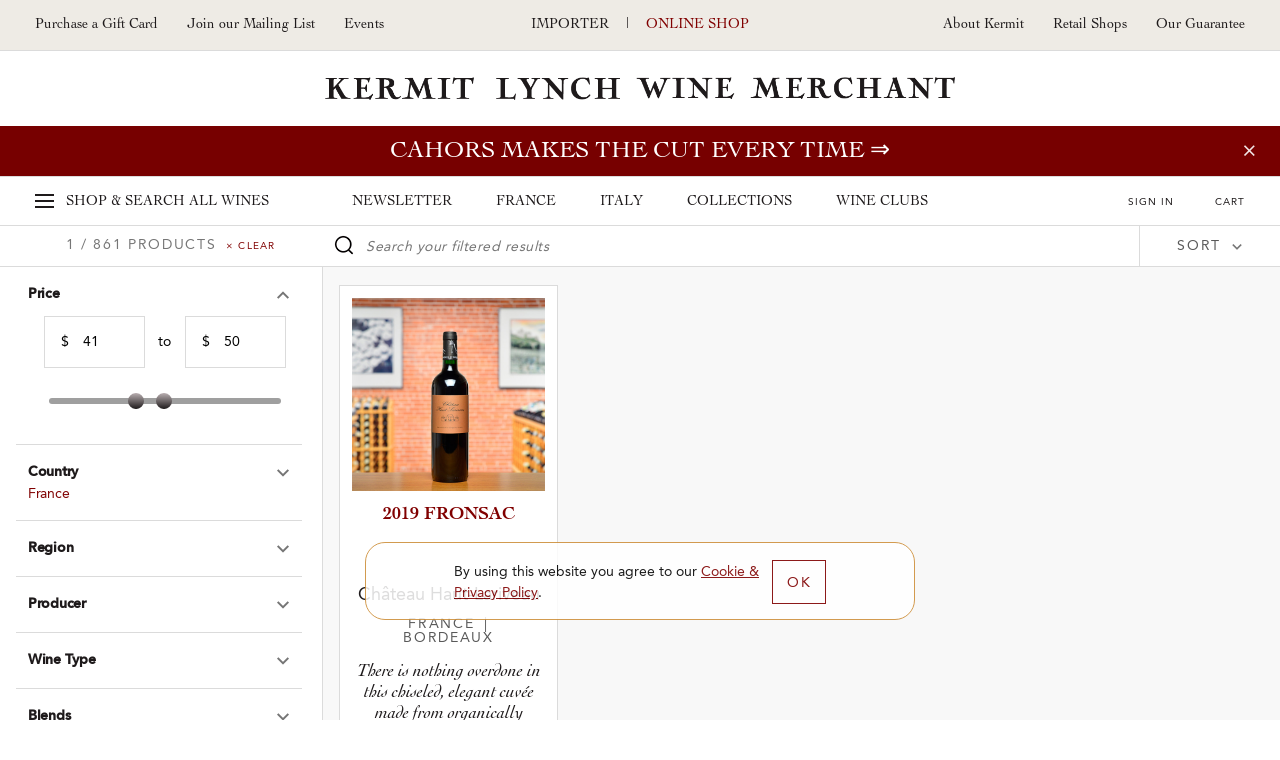

--- FILE ---
content_type: text/html; charset=UTF-8
request_url: https://shop.kermitlynch.com/wines/in_stock:yes/price:41-50/country:France/vintage:2019/farming_type:Organic%20(practicing)
body_size: 20549
content:
<!DOCTYPE html>
<html lang="en-us">
	<head>
		<title>Kermit Lynch Wine Merchant - Wine Shop

</title>
		<meta name="description" content="Kermit Lynch Wine Merchant: Purchase online from our retail store--have your wine shipped to you or pick it up in our store." />
		  
    
  <!-- Google Tag Manager -->
  <script>
    (function(w, d, s, l, i) {
      w[l] = w[l] || [];
      w[l].push({
        'gtm.start': new Date().getTime(),
        event: 'gtm.js'
      });
      var f = d.getElementsByTagName(s)[0],
        j = d.createElement(s),
        dl = l != 'dataLayer' ? '&l=' + l : '';
      j.async = true;
      j.src =
        'https://www.googletagmanager.com/gtm.js?id=' + i + dl;
      f.parentNode.insertBefore(j, f);
    })(window, document, 'script', 'dataLayer', 'GTM-NMNRQK3');
  </script>

	<!-- Global Site Tag (gtag.js) - Google Ads -->
	<script>
		window.dataLayer = window.dataLayer || [];

		function gtag() {
			dataLayer.push(arguments)
		}

		gtag('set', 'allow_ad_personalization_signals', false);
		gtag('js', new Date());
		gtag('config', 'GTM-NMNRQK3');
	</script>

<!-- Global site tag (gtag.js) - Google Ads: 659879159 -->
<script async src="https://www.googletagmanager.com/gtag/js?id=AW-659879159"></script>
<script>
	window.dataLayer = window.dataLayer || [];

	function gtag() {
		dataLayer.push(arguments);
	}

	gtag('js', new Date());
	gtag('config', 'AW-659879159');
</script>
<meta charset="utf-8">
<meta http-equiv="x-ua-compatible" content="ie=edge">
<meta name="author" content="Websites and Wine Ecommerce by Offset - www.offsetpartners.com">
<meta name="viewport" content="width=device-width, initial-scale=1, shrink-to-fit=no, user-scalable=no">

<!--CSS-->
<link rel="stylesheet" href="/resources/css/stylesheet.css?v20260121 09:22.2">
<script src="https://kit.fontawesome.com/a5b1b2cb79.js" crossorigin="anonymous"></script>
<!-- HTML5 shim, for IE6-8 support of HTML5 elements -->
<!--[if lt IE 9]>
<script src="//html5shim.googlecode.com/svn/trunk/html5.js"></script>
<![endif]-->

<!--Shortcut Icons-->
<link rel="shortcut icon" href="//s3.amazonaws.com/efcheckout/kermitlynch/favicon-16280.x-icon?v20260121">
<link rel="icon" href="//s3.amazonaws.com/efcheckout/kermitlynch/favicon-16280.x-icon?v20260121">
<link rel="icon" sizes="16x16 32x32 64x64" href="//s3.amazonaws.com/efcheckout/kermitlynch/favicon-16280.x-icon?v20260121">
<link rel="icon" type="image/png" sizes="32x32" href="//s3.amazonaws.com/efcheckout/kermitlynch/favicon-16280.x-icon?v20260121">
<link rel="icon" type="image/png" sizes="16x16" href="//s3.amazonaws.com/efcheckout/kermitlynch/favicon-16280.x-icon?v20260121">
<link rel="apple-touch-icon" sizes="180x180" href="//s3.amazonaws.com/efcheckout/kermitlynch/favicon-large-76253.png?v20260121">

<!-- Facebook -->
<meta property="og:type" content="website" />
<meta property="og:site_name" content="Kermit Lynch Wine Merchant" />
<meta property="og:url" content="https://shop.kermitlynch.com" />
<meta name="og:title" content="Kermit Lynch Wine Merchant" />
<meta name="og:description" content="Kermit Lynch Wine Merchant: Purchase online from our retail store--have your wine shipped to you or pick it up in our store." />
<meta property="og:image" content="https://s3.amazonaws.com/efcheckout/kermitlynch/social-og-image-49173.jpeg">

<!-- Twitter -->
<meta name="twitter:card" content="summary" />
<meta name="twitter:site" content="https://shop.kermitlynch.com" />
<meta name="twitter:title" content="Kermit Lynch Wine Merchant" />
<meta name="twitter:description" content="Kermit Lynch Wine Merchant: Purchase online from our retail store--have your wine shipped to you or pick it up in our store." />
<meta property="twitter:image" content="https://s3.amazonaws.com/efcheckout/kermitlynch/social-og-image-49173.jpeg" />




<!-- Typography -->
  <link rel="stylesheet" href="https://use.typekit.net/pir2vbg.css">
<!--
/**
 * @license
 * MyFonts Webfont Build ID 3460360, 2017-10-04T16:55:57-0400
 * 
 * The fonts listed in this notice are subject to the End User License
 * Agreement(s) entered into by the website owner. All other parties are 
 * explicitly restricted from using the Licensed Webfonts(s).
 * 
 * You may obtain a valid license at the URLs below.
 * 
 * Webfont: CochinLTStd-Italic by Linotype
 * URL: https://www.myfonts.com/fonts/linotype/cochin/italic/
 * Copyright: Copyright &#x00A9; 1989, 2002 Adobe Systems Incorporated.  All Rights
 * Reserved. &#x00A9; 1981, 2002 Heidelberger Druckmaschinen AG. All rights reserved.
 * 
 * Webfont: CochinLTStd by Linotype
 * URL: https://www.myfonts.com/fonts/linotype/cochin/cochin/
 * Copyright: Copyright &#x00A9; 1989, 2002 Adobe Systems Incorporated.  All Rights
 * Reserved. &#x00A9; 1981, 2002 Heidelberger Druckmaschinen AG. All rights reserved.
 * 
 * Webfont: CochinLTStd-Bold by Linotype
 * URL: https://www.myfonts.com/fonts/linotype/cochin/bold/
 * Copyright: Copyright &#x00A9; 1989, 2002 Adobe Systems Incorporated.  All Rights
 * Reserved. &#x00A9; 1981, 2002 Heidelberger Druckmaschinen AG. All rights reserved.
 * 
 * Webfont: CochinLTStd-BoldItalic by Linotype
 * URL: https://www.myfonts.com/fonts/linotype/cochin/bold-italic/
 * Copyright: Copyright &#x00A9; 1989, 2002 Adobe Systems Incorporated.  All Rights
 * Reserved. &#x00A9; 1981, 2002 Heidelberger Druckmaschinen AG. All rights reserved.
 * 
 * Webfont: AvenirLTStd-Heavy by Linotype
 * URL: https://www.myfonts.com/fonts/linotype/avenir/85-heavy/
 * Copyright: Copyright &#x00A9; 1989, 1995, 2002 Adobe Systems Incorporated.  All
 * Rights Reserved. &#x00A9; 1981, 1995, 2002 Heidelberger Druckmaschinen AG. All rights
 * reserved.
 * 
 * Webfont: AvenirLTStd-Medium by Linotype
 * URL: https://www.myfonts.com/fonts/linotype/avenir/65-medium/
 * Copyright: Copyright &#x00A9; 1981 - 2006 Linotype GmbH, www.linotype.com. All rights
 * reserved. Copyright &#x00A9; 1989 - 2002 Adobe Systems Incorporated.  All Rights
 * Reserved.
 * 
 * Webfont: AvenirLTStd-Roman by Linotype
 * URL: https://www.myfonts.com/fonts/linotype/avenir/55-roman/
 * Copyright: Copyright &#x00A9; 1989, 1995, 2002 Adobe Systems Incorporated.  All
 * Rights Reserved. &#x00A9; 1981, 1995, 2002 Heidelberger Druckmaschinen AG. All rights
 * reserved.
 * 
 * 
 * License: https://www.myfonts.com/viewlicense?type=web&buildid=3460360
 * Licensed pageviews: 2,500,000
 * 
 * © 2017 MyFonts Inc
*/

-->

<!-- Facebook Pixel Code -->
<script>
!function(f,b,e,v,n,t,s)
{if(f.fbq)return;n=f.fbq=function(){n.callMethod?
n.callMethod.apply(n,arguments):n.queue.push(arguments)};
if(!f._fbq)f._fbq=n;n.push=n;n.loaded=!0;n.version='2.0';
n.queue=[];t=b.createElement(e);t.async=!0;
t.src=v;s=b.getElementsByTagName(e)[0];
s.parentNode.insertBefore(t,s)}(window,document,'script',
'https://connect.facebook.net/en_US/fbevents.js');
 
fbq('init', '902148536632767');
fbq('track', 'PageView');
</script>
<noscript>
<img height="1" width="1"
src="https://www.facebook.com/tr?id=902148536632767&ev=PageView
&noscript=1"/>
</noscript>
<!-- End Facebook Pixel Code -->












  <!-- KLAVIYO -->
  <script async type="text/javascript" src="//static.klaviyo.com/onsite/js/klaviyo.js?company_id=RM7MC8"></script>
  </script>
  <script>
    !function(){if(!window.klaviyo){window._klOnsite=window._klOnsite||[];try{window.klaviyo=new Proxy({},{get:function(n,i){return"push"===i?function(){var n;(n=window._klOnsite).push.apply(n,arguments)}:function(){for(var n=arguments.length,o=new Array(n),w=0;w<n;w++)o[w]=arguments[w];var t="function"==typeof o[o.length-1]?o.pop():void 0,e=new Promise((function(n){window._klOnsite.push([i].concat(o,[function(i){t&&t(i),n(i)}]))}));return e}}})}catch(n){window.klaviyo=window.klaviyo||[],window.klaviyo.push=function(){var n;(n=window._klOnsite).push.apply(n,arguments)}}}}();
  </script>

  
  
  
  
  
  
      <script type="text/javascript">
      var item = {
        "Page Name": "Shop"
      };
      klaviyo.push(["track", "Viewed Page", item]);
    </script>
  
  
  
  
  
  
  
  
  
  
  
  

<!-- <script>
  console.log("product/listing")
</script> -->	</head>
	<body
		class="layout-marketing transparent-top marketing-pages page-product-listing unshippable-cart-modal promotion-on"
	>
		<noscript>
			<p class="text-center text-danger">Please make sure Javascript is enabled in your browser to properly view and interact with our website.</p>
		</noscript>
		<a class="sr-only sr-only-focusable" href="#maincontent">Skip to main content</a>
				<!-- Google Tag Manager (noscript) -->
		<noscript><iframe src="https://www.googletagmanager.com/ns/?id=GTM-NMNRQK3"
		height="0" width="0" style="display:none;visibility:hidden"></iframe></noscript>
		<!-- End Google Tag Manager (noscript) -->
				<div class="bottom-border"></div>
						
	<div class="page-mask"></div>
	<div class="mobile-mask"></div>
			<div id="product-listing-filter"></div>
	
	<!--Desktop-header-->
	<header class="kl-header d-none d-lg-block">
		<div class="top-header">
			<div class="left-header">
<!--				<a href="tel:+1--><!--">--><!--</a>-->
				<!--<a href="tel:+1510-524-1524">510-524-1524</a>-->
				<!-- <a href="/signup/mailinglist/" class="fire-newsletter-modal" data-the-link="/signup/mailinglist/">
					Join our Mailing List
				</a> -->
				<a href="/giftcard/">Purchase a Gift Card</a>
				<a href="/signup/">
					Join our Mailing List
				</a>
								<a href="https://kermitlynch.com/events?utm_source=shop&utm_medium=header&utm_campaign=events&" target="_blank" class="d-none d-xl-inline-block" title="Events">Events</a>
			</div>

			<div class="center-header">
				<a href="https://www.kermitlynch.com/">Importer</a>
				|
				<a href="/" class="current">Online Shop</a>
			</div>

			<div class="right-header">
				<a href="/about-kermit/">About Kermit</a>
				<a href="/retail-shops/">Retail Shops</a>
				<a href="/our-guarantee/">Our Guarantee</a>
			</div>
		</div>
		<div class="logo-area"><a href="/">Kermit Lynch Wine Merchant</a></div>
	</header>

	<div class="sticky-top main-navigation-container">

						<style>
      .promotion-on .main-navigation-container .promotion,
      .promotion-on .main-navigation-container .promotion a,
      .promotion-on .main-navigation-container .promotion .close-small-promo,
      .promotion-on .main-navigation-container .promotion .close-small-promo i
      {
				background-color: #770000 !important;color: #ffffff !important;  transition: all 0.3s ease-in-out !important;
      }

      .promotion-on .main-navigation-container .promotion:hover,
      .promotion-on .main-navigation-container .promotion:hover a,
      .promotion-on .main-navigation-container .promotion:hover .close-small-promo i,
      .promotion-on .main-navigation-container .promotion:hover .close-small-promo,
      .promotion-on .main-navigation-container .promotion .close-small-promo:hover i {
      background-color: #c89999 !important; color: #770000 !important;       }
		</style>
		<input type="hidden" id="currentPromotionID" value="promotion11111" />
		<div class="promotion" id="promotion11111">
			<a class="promo" href="/collection/cahors-two-ways/">Cahors makes the cut every time</a>
			<span class="close-small-promo"><i class="fal fa-times"></i></span>
		</div>
	
		
		<div class="main-nav d-none d-lg-block">
			<div class="main-top-nav">
				<a href="/" class="super-nav-trigger">
					<span class="hamburger">
						<span></span>
						<span></span>
						<span></span>
					</span>
					<span class="d-none d-xl-inline-block">Shop &amp; Search</span>
					All Wines
				</a>

				<div class="text-center nav-categories">
					<a href="/newsletter/">Newsletter</a>
					<a href="/france/">France</a>
					<a href="/italy/">Italy</a>
					<a href="/collections/">Collections</a>
					<a href="/wine-clubs/">Wine Clubs</a>
				</div>

				<div class="ext-right cart-stuff">
											<span class="show-reminder">
							<a href="/login/" class="login-link">Sign In</a>
							<div class="login-reminder">
								<a href="/login/" class="login-link site-button">Sign In</a>
								<a href="/signup/">Sign Up Free</a>
							</div>
						</span>
					
					<a href="/cart/">
						<span id="cartcountKL"></span>
						Cart
					</a>
				</div>
			</div>

			<div class="super-nav" tabindex="-1" aria-hidden="true">
				<div class="mega-row row">
	<div class="mega-column mega-left">
		<ul role="tablist" class="tab-madness nav nav-tabs" id="megaTabs">
			<li role="presentation" class="mad-tab">
				<a href="#newArrivals" aria-controls="New Arrivals" role="tab" data-toggle="tab">New Arrivals</a>
			</li>
			<li role="presentation" class="mad-tab">
				<a href="#allWines" aria-controls="All Wines" role="tab" data-toggle="tab" class="active">All Wines</a>
			</li>
			<li role="presentation" class="mad-tab">
				<a href="#producers" aria-controls="Producers" role="tab" data-toggle="tab" class="show-producers-nav show-letters">Producers</a>
				<div class="more-tabs letters">
					<a href="#" class="selected default-producers show-letters" data-the-producers="/producers/a,b,c,d,e,f/">A-F</a>
					<a href="#" class="show-letters" data-the-producers="/producers/g,h,i,j,k,l,m/">G-M</a>
					<a href="#" class="show-letters" data-the-producers="/producers/n,o,p,q,r,s,t,u,v,w,x,y,z/">N-Z</a>
				</div>
			</li>
		</ul>
	</div>
	<div class="mega-column mega-right">
		<label for="superSearch" class="sr-only">Search our fine selection of wines</label>
		<input
			id="superSearch"
			class="st-default-search-input search-input"
			type="text"
			placeholder="Search our fine selection of wines"
			autofocus=""
			autocomplete="off"
			autocorrect="off"
			autocapitalize="off"
		/>
		<div class="tab-content">
			<div role="tabpanel" class="tab-pane" id="newArrivals">
				<div class="mega-text-area">
					<a href="/collection/new-arrivals/" class="all-new">View all new arrivals ⇒</a>
					<div class="row new-arrival-row">
													<div class="col-sm-3 wine-item">
								<a href="/product/detail/24FRT01/">
									<img src="//s3.amazonaws.com/efcheckout/kermitlynch/products/Kermit-Lynch-Wine-Merchant-2024-ChteauneufduPape-iBlanci-Clos-la-Roqute-product-image-11510-large.jpg" align="left" alt="2024 Châteauneuf-du-Pape <i>Blanc</i> “Clos la Roquète”">
									<div class="text">
										<h5>
											2024 Châteauneuf-du-Pape <i>Blanc</i> “Clos la Roquète”											<small>Frédéric & Daniel Brunier</small>
										</h5>
																					<p>
												France												 &nbsp;|&nbsp; Southern Rhône											</p>
																				<p class="thumb-price">$72</p>
									</div>
								</a>
							</div>
													<div class="col-sm-3 wine-item">
								<a href="/product/detail/24FVT01/">
									<img src="//s3.amazonaws.com/efcheckout/kermitlynch/products/Kermit-Lynch-Wine-Merchant-2024-ChteauneufduPape-iBlanci-La-Crau-product-image-11451-large.jpg" align="left" alt="2024 Châteauneuf-du-Pape <i>Blanc</i> “La Crau”">
									<div class="text">
										<h5>
											2024 Châteauneuf-du-Pape <i>Blanc</i> “La Crau”											<small>Domaine du Vieux Télégraphe</small>
										</h5>
																					<p>
												France												 &nbsp;|&nbsp; Southern Rhône											</p>
																				<p class="thumb-price">$120</p>
									</div>
								</a>
							</div>
													<div class="col-sm-3 wine-item">
								<a href="/product/detail/23FJV01/">
									<img src="//s3.amazonaws.com/efcheckout/kermitlynch/products/Kermit-Lynch-Wine-Merchant-2023-AuxeyDuresses-emBlancem-Les-Hauts-product-image-10998-large.jpg" align="left" alt="2023 Auxey-Duresses <em>Blanc</em> “Les Hautés”">
									<div class="text">
										<h5>
											2023 Auxey-Duresses <em>Blanc</em> “Les Hautés”											<small>Jean-Marc Vincent</small>
										</h5>
																					<p>
												France												 &nbsp;|&nbsp; Burgundy											</p>
																				<p class="thumb-price">$170</p>
									</div>
								</a>
							</div>
													<div class="col-sm-3 wine-item">
								<a href="/product/detail/23FLR13/">
									<img src="//s3.amazonaws.com/efcheckout/kermitlynch/products/Kermit-Lynch-Wine-Merchant-2023-SaintAubin-em1er-Cruem-Sous-Roche-Dumay-product-image-10744-large.jpg" align="left" alt="2023 Saint-Aubin <em>1er Cru</em> “Sous Roche Dumay”">
									<div class="text">
										<h5>
											2023 Saint-Aubin <em>1er Cru</em> “Sous Roche Dumay”											<small>Domaine Larue</small>
										</h5>
																					<p>
												France												 &nbsp;|&nbsp; Burgundy											</p>
																				<p class="thumb-price">$74</p>
									</div>
								</a>
							</div>
													<div class="col-sm-3 wine-item">
								<a href="/product/detail/23FJV07/">
									<img src="//s3.amazonaws.com/efcheckout/kermitlynch/products/Kermit-Lynch-Wine-Merchant-2023-Santenay-em1er-Cru-Blancem-Le-Beaurepaire-product-image-11001-large.jpg" align="left" alt="2023 Santenay <em>Blanc 1er Cru </em> “Le Beaurepaire”">
									<div class="text">
										<h5>
											2023 Santenay <em>Blanc 1er Cru </em> “Le Beaurepaire”											<small>Jean-Marc Vincent</small>
										</h5>
																					<p>
												France												 &nbsp;|&nbsp; Burgundy											</p>
																				<p class="thumb-price">$170</p>
									</div>
								</a>
							</div>
													<div class="col-sm-3 wine-item">
								<a href="/product/detail/19FXP01/">
									<img src="//s3.amazonaws.com/efcheckout/kermitlynch/products/Kermit-Lynch-Wine-Merchant-2019-LalandedePomerol-product-image-10898-large.jpg" align="left" alt="2019 Lalande-de-Pomerol">
									<div class="text">
										<h5>
											2019 Lalande-de-Pomerol											<small>Château Belles-Graves</small>
										</h5>
																					<p>
												France												 &nbsp;|&nbsp; Bordeaux											</p>
																				<p class="thumb-price">$42</p>
									</div>
								</a>
							</div>
													<div class="col-sm-3 wine-item">
								<a href="/product/detail/24FPU01/">
									<img src="//s3.amazonaws.com/efcheckout/kermitlynch/products/Kermit-Lynch-Wine-Merchant-2024-Pigato-Vigneto-Ca-da-Rena-product-image-11433-large.jpg" align="left" alt="2024 Pigato “Vigneto Ca da Rena”">
									<div class="text">
										<h5>
											2024 Pigato “Vigneto Ca da Rena”											<small>Punta Crena</small>
										</h5>
																					<p>
												Italy												 &nbsp;|&nbsp; Liguria											</p>
																				<p class="thumb-price">$34</p>
									</div>
								</a>
							</div>
													<div class="col-sm-3 wine-item">
								<a href="/product/detail/24FQU09/">
									<img src="//s3.amazonaws.com/efcheckout/kermitlynch/products/Kermit-Lynch-Wine-Merchant-2024-Chignin-iBlanci-product-image-11392-large.jpg" align="left" alt="2024 Chignin <i>Blanc</i>">
									<div class="text">
										<h5>
											2024 Chignin <i>Blanc</i>											<small>André & Michel Quenard</small>
										</h5>
																					<p>
												France												 &nbsp;|&nbsp; Savoie, Bugey, Hautes-Alpes											</p>
																				<p class="thumb-price">$23</p>
									</div>
								</a>
							</div>
													<div class="col-sm-3 wine-item">
								<a href="/product/detail/24FTP02/">
									<img src="//s3.amazonaws.com/efcheckout/kermitlynch/products/Kermit-Lynch-Wine-Merchant-2024-Vino-iRossoi-Il-Goccetto-product-image-11148-large.jpg" align="left" alt="2024 Vino <i>Rosso</i> “Il Goccetto”">
									<div class="text">
										<h5>
											2024 Vino <i>Rosso</i> “Il Goccetto”											<small>Tenuta La Pergola</small>
										</h5>
																					<p>
												Italy												 &nbsp;|&nbsp; Piedmont											</p>
																				<p class="thumb-price">$16</p>
									</div>
								</a>
							</div>
													<div class="col-sm-3 wine-item">
								<a href="/product/detail/20FFS01/">
									<img src="//s3.amazonaws.com/efcheckout/kermitlynch/products/Kermit-Lynch-Wine-Merchant-2020-Toscana-iRossoi-product-image-9945-large.jpg" align="left" alt="2020 Toscana <i>Rosso</i>">
									<div class="text">
										<h5>
											2020 Toscana <i>Rosso</i>											<small>Cuna</small>
										</h5>
																					<p>
												Italy												 &nbsp;|&nbsp; Tuscany											</p>
																				<p class="thumb-price">$70</p>
									</div>
								</a>
							</div>
													<div class="col-sm-3 wine-item">
								<a href="/product/detail/24FLE05/">
									<img src="//s3.amazonaws.com/efcheckout/kermitlynch/products/Kermit-Lynch-Wine-Merchant-2024-Gigondas-product-image-11508-large.jpg" align="left" alt="2024 Gigondas">
									<div class="text">
										<h5>
											2024 Gigondas											<small>Domaine de Durban</small>
										</h5>
																					<p>
												France												 &nbsp;|&nbsp; Southern Rhône											</p>
																				<p class="thumb-price">$34</p>
									</div>
								</a>
							</div>
													<div class="col-sm-3 wine-item">
								<a href="/product/detail/24FDH07/">
									<img src="//s3.amazonaws.com/efcheckout/kermitlynch/products/Kermit-Lynch-Wine-Merchant-2024-Alpilles-iRougei-Cinsault-product-image-11457-large.jpg" align="left" alt="2024 Alpilles <i>Rouge</i> “Cinsault”">
									<div class="text">
										<h5>
											2024 Alpilles <i>Rouge</i> “Cinsault”											<small>Domaine Hauvette</small>
										</h5>
																					<p>
												France												 &nbsp;|&nbsp; Provence											</p>
																				<p class="thumb-price">$58</p>
									</div>
								</a>
							</div>
											</div>
				</div>
			</div>
			<div role="tabpanel" class="tab-pane active" id="allWines">
				<div class="row mega-row">
					<div class="tab-panel-left">
						<div class="mega-text-area">
							<div class="wines-nav">
								<div class="row">
									<div class="col-md-3">
										<div class="nav-category">
											<h4 class="bold">France</h4>
											<a href="/wines/country:France/">View all French Wines</a>
											<a href="/wines/country:France/region:Alsace/">Alsace</a>
											<a href="/wines/country:France/region:Beaujolais/">Beaujolais</a>
											<a href="/wines/country:France/region:Bordeaux/">Bordeaux</a>
											<a href="/wines/country:France/region:Burgundy/">Burgundy</a>
											<a href="/wines/country:France/region:Champagne/">Champagne</a>
											<a href="/wines/country:France/region:Corsica/">Corsica</a>
											<a href="/wines/country:France/region:Jura/">Jura</a>
											<a href="/wines/country:France/region:Languedoc-Roussillon/">Languedoc-Roussillon</a>
											<a href="/wines/country:France/region:Loire/">Loire</a>
											<a href="/wines/country:France/region:Northern Rhône/">Northern Rhône</a>
											<a href="/wines/country:France/region:Provence/">Provence</a>
											<a href="/wines/country:France/region:Savoie, Bugey, Hautes-Alpes/">Savoie, Bugey, Hautes-Alpes</a>
											<a href="/wines/country:France/region:Southern Rhône/">Southern Rhône</a>
											<a href="/wines/country:France/region:Southwest/">Southwest</a>
										</div>
									</div>
									<div class="col-md-3">
										<div class="nav-category">
											<h4 class="bold">Italy</h4>
											<a href="/wines/country:Italy/">View all Italian Wines</a>
											<a href="/wines/country:Italy/region:Alto Adige/">Alto Adige</a>
											<a href="/wines/country:Italy/region:Campania/">Campania</a>
											<a href="/wines/country:Italy/region:Emilia-Romagna/">Emilia-Romagna</a>
											<a href="/wines/country:Italy/region:Friuli/">Friuli</a>
											<a href="/wines/country:Italy/region:Liguria/">Liguria</a>
											<a href="/wines/country:Italy/region:Lombardy/">Lombardy</a>
											<a href="/wines/country:Italy/region:Le Marche/">Le Marche</a>
											<a href="/wines/country:Italy/region:Molise/">Molise</a>
											<a href="/wines/country:Italy/region:Piedmont/">Piedmont</a>
											<a href="/wines/country:Italy/region:Puglia/">Puglia</a>
											<a href="/wines/country:Italy/region:Sardinia/">Sardinia</a>
											<a href="/wines/country:Italy/region:Sicily/">Sicily</a>
											<a href="/wines/country:Italy/region:Tuscany/">Tuscany</a>
											<a href="/wines/country:Italy/region:Valle d'Aosta/">Valle d'Aosta</a>
											<a href="/wines/country:Italy/region:Veneto/">Veneto</a>
										</div>
									</div>
									<div class="col-md-3">
										<div class="nav-category top">
											<h4 class="bold">Wine Type</h4>
											<a href="/wines/wine_type:RED/">Red</a>
											<a href="/wines/wine_type:ROSE/">Rosé</a>
											<a href="/wines/wine_type:WHITE/">White</a>
											<a href="/wines/wine_type:SPARKLING/">Sparkling</a>
											<a href="/wines/wine_type:DESSERT/">Dessert</a>
											<a href="/wines/wine_type:MERCHANDISE/">Merchandise</a>
											<a href="/wines/wine_type:GROCERY/">Grocery</a>
											<a href="/wines/wine_type:SAMPLER/">Sampler Packs</a>
											<a href="/wines/wine_type:BOOKS/">Books</a>
											<a href="/wines/wine_type:OTHER/">Other</a>
											<a href="/giftcards/">Gift Cards</a>
										</div>
									</div>
									<div class="col-md-3">
										<div class="nav-category">
											<h4 class="bold">Price Range</h4>
											<a href="/wines/price:100-10000/country:France,Italy/">$100+</a>
											<a href="/wines/price:51-100/country:France,Italy/">$51-$100</a>
											<a href="/wines/price:41-50/country:France,Italy/">$41-$50</a>
											<a href="/wines/price:31-40/country:France,Italy/">$31-$40</a>
											<a href="/wines/price:21-30/country:France,Italy/">$21-$30</a>
											<a href="/wines/price:0-20/country:France,Italy/">Under $20</a>
										</div>
									</div>
								</div>
							</div>
						</div>
					</div>
					<div class="current-promotion pl-0">
						<div class="cp-inner">
							<h4>Our Current Promotion</h4>
              <img
                src="//s3.amazonaws.com/efcheckout/kermitlynch/content/Kermit-Lynch-Wine-Merchant-Gift-Cards-promotion_image_img_1-18163-medium.png"
                alt="Gift card image"
              />
              <a href="/giftcard/">
                <h1>
                  Gift Cards                </h1>
                <p>
                  Purchase a Gift Card &rArr;
                </p>
              </a>
						</div>
					</div>
				</div>
			</div>	
			<div role="tabpanel" class="tab-pane" id="producers">
				<div class="row mega-row">
					<div class="tab-panel-left">
						<div class="mega-text-area">
							<div class="producers-nav"></div>
						</div>
					</div>
					<div class="current-promotion">
						<div class="cp-inner">
							<h4>Our Featured Producer</h4>
							<img
								src="//s3.amazonaws.com/efcheckout/kermitlynch/content/Kermit-Lynch-Wine-Merchant-Risk-and-Transcendent-Reward-Quintarelli-promotion_image_img_1-15357-medium.webp"
								alt="Quintarelli’s vines"
							/>
							<a href="/newsletter-article/quintarelli-2025/?utm_source=MegaNav&utm_medium=OurFeaturedProducer&utm_campaign=Quintarelli">
								<h1>
									Risk and Transcendent Reward: Quintarelli								</h1>
								<p>
									All good wine is the result of extraordinary transformation, but there is arguably no vinous alchemy more singular and spellbinding than the appassimento winemaking of azienda Giuseppe Quintarelli, just east of Lake Garda… &rArr;
								</p>
							</a>
						</div>
					</div>
				</div>
			</div>	
		</div>
	</div>
</div>			</div>
		</div>

		<!-- Slide Modal Desktop -->
		<div class="kl-slide-modal">
			<a href="#" class="close-slide-modal">Close</a>
			<!-- Cart -->
			<div class="cart-modal kl-slide-inner"></div>
			<!-- Login -->
			<div class="login-modal kl-slide-inner">
				<h2 class="login-sign-in">Sign In</h2>
				<h2 class="favorites">Please sign in to add this to your favorites</h2>
				<form class="general-form general-login-form" action="login/" method="post">
	<div class="form-group">
		<div class="controls">
		<label for="login_email">Email</label>
			<input class="form-control" type="email" id="login_email" name="auth[username]" autofocus="autofocus" placeholder="Email Address">
		</div>
	</div>
	<div class="form-group">
		<div class="controls">
			<label for="login_password">Password</label>
			<input class="form-control" type="password" id="login_password" name="auth[password]" placeholder="Password">
		</div>
	</div>
	<button class="site-button full-width side-slide-login" type="submit">Sign In</button>
			<input type='hidden' name='auth[redirect]' value='https://shop.kermitlynch.com/wines/in_stock:yes/price:41-50/country:France/vintage:2019/farming_type:Organic%20(practicing)' />
	</form>
				<em>
					<p class="ajax-login-message mt-3"></p>
				</em>
				<a href="/password/forgot/" class="forgot-password">Forgot your password?</a>
				<h2>Not a Member?</h2>
				<a href="/signup/" class="site-button inverse">Sign Up Free</a>
			</div>
		</div>
	<div class="kl-slide-modal-mask"></div>
	</div>

	<!--Mobile header-->
<header class="header-mobile">
	<div class="mobile-header-top-links">
		<a class="px-2" href="https://www.kermitlynch.com/">Importer</a>
		<a href="/" class="px-2 current">Online Shop</a>
	</div>
	<div class="mobile-header-top">
		<a href="#" class="hamburger mobile-burger" id="mobileBurger"><span class="sr-only">Toggle Navigation</span></a>
		<a href="/" class="logo-mobile">Kermit Lynch Wine Merchant</a>
		<a href="/cart/" class="mobile-cart">
			<span id="cartcountMobile"></span>
			<img src="/resources/img/nav-mobile/cart.png" alt="Your Cart"/>	
		</a>
	</div>
</header>
<div class="super-search d-block d-lg-none">
	<label class="sr-only" for="superSearch4">Search our Fine selection of wines</label>
	<input id="superSearch4" type="text" class="st-default-search-input" placeholder="Search our fine selection of wines"/>
</div>
<div class="mobile-nav" aria-hidden="true" tabindex="-1">
	<div class="mobile-nav-panel panel-main">
		<a href="/" class="major-link">Home</a>
		<a href="/" class="major-link panel-trigger carrot top shop-all" data-the-panel=".panel-all-wines">Shop All Wines</a>
		<div class="category-links">
			<a href="/newsletter/" class="major-link">Newsletter</a>
			<a href="/france/" class="major-link">France</a>
			<a href="/italy/" class="major-link">Italy</a>
			<a href="/collections/" class="major-link">Collections</a>
			<a href="/wine-clubs/" class="major-link">Wine Clubs</a>
		</div>
		<div class="more-links">
			<a href="/about-kermit/">About Kermit</a>
			<a href="/berkeley-shop/">Berkeley Shop</a>
			<a href="/our-guarantee/">Our Guarantee</a>
							<a href="/signup/">Join our Mailing List</a>
				<!-- <a href="/signup/mailinglist" class="fire-newsletter-modal" data-the-link="/signup/mailinglist">Join our Mailing List</a> -->
						<a href="tel:15105241524">Give us a Call: 5105241524</a>
			<a href="/invites/">Invite Friends, Earn $20</a>
			<a href="/giftcard/">Purchase a Gift Card</a>
		</div>
					<h4 class="pt-2"><a href="/login/">Sign In</a></h4>
			<br><br><br>
			</div>

	<div class="mobile-nav-panel panel-all-wines">
		<a href="/" class="major-link close-this-panel carrot reverse" data-this-panel=".panel-all-wines">Main Menu</a>
		<div class="all-wines">
			<a href="/wines/" class="black p-0"><p>Shop All Wines</p></a>
			<a href="/" class="major-link panel-trigger carrot" data-the-panel=".panel-producers">Producer</a>
			<a href="/" class="major-link panel-trigger carrot" data-the-panel=".panel-france">France</a>
			<a href="/" class="major-link panel-trigger carrot" data-the-panel=".panel-italy">Italy</a>
			<a href="/" class="major-link panel-trigger carrot" data-the-panel=".panel-wine-type">Wine Type</a>
			<a href="/" class="major-link panel-trigger carrot" data-the-panel=".panel-price-range">Price Range</a>
			<a href="/" class="major-link panel-trigger carrot" data-the-panel=".panel-farming-type">Farming Type</a>
			<a href="/" class="major-link panel-trigger carrot" data-the-panel=".panel-vintage">Vintage</a>
		</div>
			</div>
	
	<div class="mobile-nav-panel panel-producers">
		<a href="/" class="major-link close-this-panel carrot reverse" data-this-panel=".panel-producers" data-target-panel=".panel-all-wines">Shop All Wines</a>
		<div class="all-wines">
			<p>Producers</p>
			<div class="all-wines mobile-producers">
				<a href="#" data-the-producers="/producers/a,b/" class="major-link panel-trigger carrot default-producers" data-the-panel=".panel-producer-letter">A-B</a>
				<a href="#" data-the-producers="/producers/c,d,e,f/" class="major-link panel-trigger carrot" data-the-panel=".panel-producer-letter">C-F</a>
				<a href="#" data-the-producers="/producers/g,h,i,j/" class="major-link panel-trigger carrot" data-the-panel=".panel-producer-letter">G-J</a>
				<a href="#" data-the-producers="/producers/k,l,m/" class="major-link panel-trigger carrot" data-the-panel=".panel-producer-letter">K-M</a>
				<a href="#" data-the-producers="/producers/n,o,p,q,r,s/" class="major-link panel-trigger carrot" data-the-panel=".panel-producer-letter">N-S</a>
				<a href="#" data-the-producers="/producers/t,u,v,w,x,y,z/" class="major-link panel-trigger carrot" data-the-panel=".panel-producer-letter">T-Z</a>
			</div>
		</div>
	</div>
	<div class="mobile-nav-panel panel-producer-letter">
		<a href="/" class="major-link close-this-panel carrot reverse" data-this-panel=".panel-producer-letter" data-target-panel=".panel-producers">Producers</a>
		<div class="all-wines">
			<p>Producers</p>
			<div class="sub-links producer-area">

			</div>
		</div>
	</div>
	<div class="mobile-nav-panel panel-france">
		<a href="/" class="major-link close-this-panel carrot reverse" data-this-panel=".panel-france" data-target-panel=".panel-all-wines">Shop All Wines</a>
		<div class="all-wines">
			<p>France</p>
			<div class="sub-links">
				<a href="/wines/country:France/">View all Wines</a>
				<a href="/wines/country:France/region:Alsace/">Alsace</a>
				<a href="/wines/country:France/region:Beaujolais/">Beaujolais</a>
				<a href="/wines/country:France/region:Bordeaux/">Bordeaux</a>
				<a href="/wines/country:France/region:Burgundy/">Burgundy</a>
				<a href="/wines/country:France/region:Champagne/">Champagne</a>
				<a href="/wines/country:France/region:Corsica/">Corsica</a>
				<a href="/wines/country:France/region:Jura/">Jura</a>
				<a href="/wines/country:France/region:Languedoc-Roussillon/">Languedoc-Roussillon</a>
				<a href="/wines/country:France/region:Loire/">Loire</a>
				<a href="/wines/country:France/region:Northern Rhône/">Northern Rhône</a>
				<a href="/wines/country:France/region:Provence/">Provence</a>
				<a href="/wines/country:France/region:Savoie, Bugey, Hautes-Alpes/">Savoie, Bugey, Hautes-Alpes</a>
				<a href="/wines/country:France/region:Southern Rhône/">Southern Rhône</a>
				<a href="/wines/country:France/region:Southwest/">Southwest</a>
			</div>
		</div>
	</div>
	<div class="mobile-nav-panel panel-italy">
		<a href="/" class="major-link close-this-panel carrot reverse" data-this-panel=".panel-italy" data-target-panel=".panel-all-wines">Shop All Wines</a>
		<div class="all-wines">
			<p>Italy</p>
			<div class="sub-links">
				<a href="/wines/country:Italy/">View all Wines</a>
				<a href="/wines/country:Italy/region:Alto Adige/">Alto Adige</a>
				<a href="/wines/country:Italy/region:Campania/">Campania</a>
				<a href="/wines/country:Italy/region:Emilia-Romagna/">Emilia-Romagna</a>
				<a href="/wines/country:Italy/region:Friuli/">Friuli</a>
				<a href="/wines/country:Italy/region:Liguria/">Liguria</a>
				<a href="/wines/country:Italy/region:Lombardy/">Lombardy</a>
				<a href="/wines/country:Italy/region:Le Marche/">Le Marche</a>
				<a href="/wines/country:Italy/region:Molise/">Molise</a>
				<a href="/wines/country:Italy/region:Piedmont/">Piedmont</a>
				<a href="/wines/country:Italy/region:Puglia/">Puglia</a>
				<a href="/wines/country:Italy/region:Sardinia/">Sardinia</a>
				<a href="/wines/country:Italy/region:Sicily/">Sicily</a>
				<a href="/wines/country:Italy/region:Tuscany/">Tuscany</a>
				<a href="/wines/country:Italy/region:Valle d'Aosta/">Valle d'Aosta</a>
				<a href="/wines/country:Italy/region:Veneto/">Veneto</a>
			</div>
		</div>
	</div>
	<div class="mobile-nav-panel panel-wine-type">
		<a href="/" class="major-link close-this-panel carrot reverse" data-this-panel=".panel-wine-type"
		   data-target-panel=".panel-all-wines">Shop All Wines</a>
		<div class="all-wines">
			<p>Wine Type</p>
			<div class="sub-links">
				<a href="/wines/wine_type:RED/">Red</a>
				<a href="/wines/wine_type:ROSE/">Rosé</a>
				<a href="/wines/wine_type:WHITE/">White</a>
				<a href="/wines/wine_type:SPARKLING/">Sparkling</a>
				<a href="/wines/wine_type:DESSERT/">Dessert</a>
				<a href="/wines/wine_type:MERCHANDISE/">Merchandise</a>
				<a href="/wines/wine_type:GROCERY/">Grocery</a>
				<a href="/wines/wine_type:SAMPLER/">Sampler Packs</a>
				<a href="/wines/wine_type:BOOKS/">Books</a>
				<a href="/wines/wine_type:OTHER/">Other</a>
			</div>
		</div>
	</div>
	<div class="mobile-nav-panel panel-vintage">
		<a href="/" class="major-link close-this-panel carrot reverse" data-this-panel=".panel-vintage"
		   data-target-panel=".panel-all-wines">Shop All Wines</a>
		<div class="all-wines">
			<p>Vintage</p>
			<div class="sub-links">
				<a href="/wines/vintage:NV/">NV</a>
				<a href="/wines/vintage:2020/">2022</a>
				<a href="/wines/vintage:2020/">2021</a>
				<a href="/wines/vintage:2020/">2020</a>
				<a href="/wines/vintage:2019/">2019</a>
				<a href="/wines/vintage:2018/">2018</a>
				<a href="/wines/vintage:2017/">2017</a>
				<a href="/wines/vintage:2016/">2016</a>
				<a href="/wines/vintage:2015/">2015</a>
				<a href="/wines/vintage:2014/">2014</a>
				<a href="/wines/vintage:2013/">2013</a>
				<a href="/wines/vintage:2012/">2012</a>
				<a href="/wines/vintage:2011/">2011</a>
				<a href="/wines/vintage:2000,2001,2002,2003,2004,2005,2006,2007,2008,2009,2010/">2000-2010</a>
				<a href="/wines/vintage:1990,1991,1992,1993,1994,1995,1996,1997,1998,1999/">1990s</a>
			</div>
		</div>
	</div>
	<div class="mobile-nav-panel panel-price-range">
		<a href="/" class="major-link close-this-panel carrot reverse" data-this-panel=".panel-price-range" data-target-panel=".panel-all-wines">Shop All Wines</a>
		<div class="all-wines">
			<p>Price Range</p>
			<div class="sub-links">
				<a href="/wines/price:100-10000/country:France,Italy/">$100+</a>
				<a href="/wines/price:51-100/country:France,Italy/">$51-$100</a>
				<a href="/wines/price:41-50/country:France,Italy/">$41-$50</a>
				<a href="/wines/price:31-40/country:France,Italy/">$31-$40</a>
				<a href="/wines/price:21-30/country:France,Italy/">$21-$30</a>
				<a href="/wines/price:0-20/country:France,Italy/">Under $20</a>
			</div>
		</div>
	</div>
	<div class="mobile-nav-panel panel-farming-type">
		<a href="/" class="major-link close-this-panel carrot reverse" data-this-panel=".panel-farming-type" data-target-panel=".panel-all-wines">Shop All Wines</a>
		<div class="all-wines">
			<p>Farming Type</p>
			<div class="sub-links">
				<a href="/wines/farming_type:Biodynamic (certified)/">Biodynamic (certified)</a>
				<a href="/wines/farming_type:Biodynamic (practicing)/">Biodynamic (practicing)</a>
				<a href="/wines/farming_type:Lutte Raisonnée/">Lutte Raisonnée</a>
				<a href="/wines/farming_type:Organic (certified)/">Organic (certified)</a>
				<a href="/wines/farming_type:Organic (practicing)/">Organic (practicing)</a>
				<a href="/wines/farming_type:Sustainable/">Sustainable</a>
				<a href="/wines/farming_type:Traditional/">Traditional</a>
			</div>
		</div>
	</div>
</div>		<span id="maincontent">
			<article>
				
<main>
  <section id="product-listing" data-client="Kermit Lynch Wine Merchant">
    <div class="container-fluid">

            <div class="row justify-content-center pt-4 mt-5">
        <div class="col-md-3 text-center">
          <div class="spinner-border text-primary" role="status">
            <span class="sr-only">Loading...</span>
          </div><br><br>
          <span class="product-name">Wine Shop is loading...</span><br>

          <noscript>
            <strong>Please enable JavaScript to use our filters.</strong>
          </noscript>
        </div>
      </div>
      
      <div class="wine-grid">
        <div class="kl-row">
                  </div>
      </div>
      
    </div>
  </section>
</main>

<!-- Modal -->
<div id="addCart" class="modal hide"></div>

<script id="all-products-json" type="text/json">
  {
    "customerFavorites": [],
    "logged": false,
    "cartItems": [],
    "stateSelected": false
}</script>
			</article>
		</span>
		<input type="hidden" id="footerMessageID" value="uniqueFooterID"/>
<div class="footer-message fixed persistent" id="uniqueFooterID">
	<div id="footerMessages" class="carousel slide carousel-fade" data-ride="carousel">
		<div class="carousel-inner">
						                  <div class="carousel-item active">
                          <a href="/collection/new-arrivals/?utm_source=ECHomepage&utm_medium=BottomBanner&utm_campaign=NewArrivals2021">New Arrivals: Check back often for your favorite classics or new discoveries &rArr;</a>
                      </div>
					                                <div class="carousel-item">
                          <a href="/collection/carpe-vinum-collection/?utm_source=BottomBanner&utm_medium=OurCurrentPromotion&utm_campaign=LastCall">These wines are just about to sell out! &rArr;</a>
                      </div>
					                                <div class="carousel-item">
                          <a href="https://kermitlynch.com/events">Stay up to date on events at our retail shop! &rArr;</a>
                      </div>
					                                                                                                                		</div>
	</div>
	<a href="#" class="close-footer-message" aria-label="Close Promotional Message"><i class="fal fa-times"></i></a>
</div>
<div class="footer-message">
	<div id="footerMessagesTwo" class="carousel slide carousel-fade" data-ride="carousel">
		<div class="carousel-inner">
									  			    <div class="carousel-item active">
			      			        <a href="/collection/new-arrivals/?utm_source=ECHomepage&utm_medium=BottomBanner&utm_campaign=NewArrivals2021">New Arrivals: Check back often for your favorite classics or new discoveries &rArr;</a>
			      			    </div>
								  						  			    <div class="carousel-item">
			      			        <a href="/collection/carpe-vinum-collection/?utm_source=BottomBanner&utm_medium=OurCurrentPromotion&utm_campaign=LastCall">These wines are just about to sell out! &rArr;</a>
			      			    </div>
								  						  			    <div class="carousel-item">
			      			        <a href="https://kermitlynch.com/events">Stay up to date on events at our retail shop! &rArr;</a>
			      			    </div>
								  						  						  						  						  						  						  						  			    </div>
	</div>
</div>
<footer
	class="kermit-footer"
	>
	<div class="container less-padding">
		<div class="row">
			<div class="col-lg-2 text-center footer-img">
				<a href="/"><img src="/resources/img/footer.png" alt="Kermit Lynch Wine Merchant Logo - wood cut of men in boat, tasting wine"/></a>
			</div>
			<div class="col-lg-5 order-lg-last footer-txt footer-txt-right">
				<div class="row">
					<div class="col-auto col-sm-8">
						<div class="row">
															<div class="col-auto col-sm-6 px-sm-1">
									<h4>Berkeley Shop</h4>
									<div class="store-details mb-3" id="berkeley">
																					<div class="sans mb-3 mb-p-override-0">
												<!-- 													<strong></strong><br>
												 -->
																									<p>Tuesday–Saturday: 11am–6pm</p>																							</div>
																																									<p class="sans mb-1">
												<a
													href="https://www.google.com/maps/search/?api=1&query=1605+San+Pablo+Avenue+Berkeley+CA+94702"
													target="_blank"
												>1605 San Pablo Avenue<br>Berkeley, CA 94702</a>
											</p>
																															<p class="sans mb-1">
																									<a href="tel:1-510-524-1524">510-524-1524</a><br>
																										<a href="/cdn-cgi/l/email-protection#2e"></a>
																							</p>
										
									</div>
								</div>
															<div class="col-auto col-sm-6 px-sm-1">
									<h4>Marin Shop</h4>
									<div class="store-details mb-3" id="marin">
																					<div class="sans mb-3 mb-p-override-0">
												<!-- 													<strong></strong><br>
												 -->
																									<p>
    Sunday–Friday: 10am–6pm<br>Saturday: 9am–6pm
<br><a href="https://kermitlynch.com/holiday-hours" target="_blank"></a></p>																							</div>
																																									<p class="sans mb-1">
												<a
													href="https://www.google.com/maps/place/Kermit+Lynch+Wine+Merchant/@37.946947,-122.5116908,18.4z/data=!4m6!3m5!1s0x80859b8533a06d57:0x520fc69d645845de!8m2!3d37.9469923!4d-122.5097879!16s%2Fg%2F11yqs5wtyv?entry=ttu&g_ep=EgoyMDI1MTIwOC4wIKXMDSoASAFQAw%3D%3D"
													target="_blank"
												>1003 Larkspur Landing Circle<br>Larkspur, CA 94939</a>
											</p>
																															<p class="sans mb-1">
																									<a href="tel:1-415-745-8745">415-745-8745</a><br>
																										<a href="/cdn-cgi/l/email-protection#59"></a>
																							</p>
										
									</div>
								</div>
														<div class="col-12 px-sm-1">
								<div class="store-details mb-3" id="email">
									<div class="sans mb-5 mb-md-3 mb-p-override-0">
																					<p><a href="/cdn-cgi/l/email-protection#83ecf1e7e6f1f0c3e8e6f1eeeaf7effaede0ebade0ecee"><span class="__cf_email__" data-cfemail="bed1ccdadbcccdfed5dbccd3d7cad2c7d0ddd690ddd1d3">[email&#160;protected]</span></a></p>
																			</div>
								</div>
							</div>
						</div>
					</div>
					<div class="col-auto col-sm-4 pr-sm-0">
						<h4>Info</h4>
						<p class="last mb-3">
							<a href="https://kermitlynch.com/events?utm_source=shop&utm_medium=footer&utm_campaign=events&" target="_blank">Events</a><br>
							<a href="/giftcard/">Gift Cards</a><br>
							<a href="https://shop.kermitlynch.com/faqs/">FAQs</a><br>
							<a href="https://shop.kermitlynch.com/shipping/">Shipping & Returns</a><br>
							<!-- 								<a href="tel:1-"></a><br>
							 -->
						</p>
						<p class="last">
							<a href="https://shop.kermitlynch.com/warnings/">Warnings</a><br>
							<a href="https://shop.kermitlynch.com/terms/">Terms & Conditions</a><br>
							<a href="https://shop.kermitlynch.com/privacy/">Privacy Policy</a><br>
							<a href="https://shop.kermitlynch.com/accessibility/">Accessibility</a><br>

						</p>
					</div>
				</div>
			</div>
			<div class="col-lg-5 order-lg-first footer-txt footer-txt-left">
									<div class="footer-body mb-0">
						<p>
    Kermit Lynch Wine Merchant is an <a href="http://www.kermitlynch.com">Importer</a> and <a href="/">Retailer</a> of fine <a href="/france/">French</a> and <a href="/italy/">Italian</a> wine. As well as selling wine online, we also sell in real life at our <a href="/retail-shops/">Berkeley and Marin Shops</a>. All of our wine is personally selected and imported directly from our producers. Read <a href="/our-guarantee/">Our Guarantee</a> for more info.
</p>					</div>
				
									<p class="text-left mb-4">
																											<a
									href="https://www.instagram.com/kermitlynchwine/"
									class="mx-1"
									target="_blank"
									aria-label="instagram"
								>
									<svg xmlns="http://www.w3.org/2000/svg" width="20" height="20" viewBox="0 0 640 640"><!--!Font Awesome Free v7.1.0 by @fontawesome - https://fontawesome.com License - https://fontawesome.com/license/free Copyright 2025 Fonticons, Inc.--><path d="M320.3 205C256.8 204.8 205.2 256.2 205 319.7C204.8 383.2 256.2 434.8 319.7 435C383.2 435.2 434.8 383.8 435 320.3C435.2 256.8 383.8 205.2 320.3 205zM319.7 245.4C360.9 245.2 394.4 278.5 394.6 319.7C394.8 360.9 361.5 394.4 320.3 394.6C279.1 394.8 245.6 361.5 245.4 320.3C245.2 279.1 278.5 245.6 319.7 245.4zM413.1 200.3C413.1 185.5 425.1 173.5 439.9 173.5C454.7 173.5 466.7 185.5 466.7 200.3C466.7 215.1 454.7 227.1 439.9 227.1C425.1 227.1 413.1 215.1 413.1 200.3zM542.8 227.5C541.1 191.6 532.9 159.8 506.6 133.6C480.4 107.4 448.6 99.2 412.7 97.4C375.7 95.3 264.8 95.3 227.8 97.4C192 99.1 160.2 107.3 133.9 133.5C107.6 159.7 99.5 191.5 97.7 227.4C95.6 264.4 95.6 375.3 97.7 412.3C99.4 448.2 107.6 480 133.9 506.2C160.2 532.4 191.9 540.6 227.8 542.4C264.8 544.5 375.7 544.5 412.7 542.4C448.6 540.7 480.4 532.5 506.6 506.2C532.8 480 541 448.2 542.8 412.3C544.9 375.3 544.9 264.5 542.8 227.5zM495 452C487.2 471.6 472.1 486.7 452.4 494.6C422.9 506.3 352.9 503.6 320.3 503.6C287.7 503.6 217.6 506.2 188.2 494.6C168.6 486.8 153.5 471.7 145.6 452C133.9 422.5 136.6 352.5 136.6 319.9C136.6 287.3 134 217.2 145.6 187.8C153.4 168.2 168.5 153.1 188.2 145.2C217.7 133.5 287.7 136.2 320.3 136.2C352.9 136.2 423 133.6 452.4 145.2C472 153 487.1 168.1 495 187.8C506.7 217.3 504 287.3 504 319.9C504 352.5 506.7 422.6 495 452z"/></svg>								</a>
																												<a
									href="https://www.facebook.com/kermitlynch/"
									class="mx-1"
									target="_blank"
									aria-label="facebook"
								>
									<svg xmlns="http://www.w3.org/2000/svg" width="20" height="20" viewBox="0 0 640 640"><!--!Font Awesome Free v7.1.0 by @fontawesome - https://fontawesome.com License - https://fontawesome.com/license/free Copyright 2025 Fonticons, Inc.--><path d="M576 320C576 178.6 461.4 64 320 64C178.6 64 64 178.6 64 320C64 440 146.7 540.8 258.2 568.5L258.2 398.2L205.4 398.2L205.4 320L258.2 320L258.2 286.3C258.2 199.2 297.6 158.8 383.2 158.8C399.4 158.8 427.4 162 438.9 165.2L438.9 236C432.9 235.4 422.4 235 409.3 235C367.3 235 351.1 250.9 351.1 292.2L351.1 320L434.7 320L420.3 398.2L351 398.2L351 574.1C477.8 558.8 576 450.9 576 320z"/></svg>								</a>
																												<a
									href="https://www.youtube.com//channel/UCR29Yj1yCwLV6Z5VoUSdeDQ/"
									class="mx-1"
									target="_blank"
									aria-label="youtube"
								>
									<svg xmlns="http://www.w3.org/2000/svg" width="20" height="20" viewBox="0 0 640 640"><!--!Font Awesome Free v7.1.0 by @fontawesome - https://fontawesome.com License - https://fontawesome.com/license/free Copyright 2025 Fonticons, Inc.--><path d="M581.7 188.1C575.5 164.4 556.9 145.8 533.4 139.5C490.9 128 320.1 128 320.1 128C320.1 128 149.3 128 106.7 139.5C83.2 145.8 64.7 164.4 58.4 188.1C47 231 47 320.4 47 320.4C47 320.4 47 409.8 58.4 452.7C64.7 476.3 83.2 494.2 106.7 500.5C149.3 512 320.1 512 320.1 512C320.1 512 490.9 512 533.5 500.5C557 494.2 575.5 476.3 581.8 452.7C593.2 409.8 593.2 320.4 593.2 320.4C593.2 320.4 593.2 231 581.8 188.1zM264.2 401.6L264.2 239.2L406.9 320.4L264.2 401.6z"/></svg>								</a>
																																												</p>
				
				<p class="copyright">
					Copyright © 2026, Kermit Lynch Wine Merchant. All Rights Reserved.<br>
											<span style="white-space: nowrap">Design and Commerce by <a href="https://www.offsetpartners.com/" target="_blank">Offset</a>&nbsp;&nbsp;</span>
											<span style="white-space: nowrap">Photography by <a href="http://www.gailskoff.com/" target="_blank">Gail Skoff</a>&nbsp;&nbsp;</span>
					        </p>
			</div>
		</div>
	</div>
</footer>

<!--Sign Up Modal-->
<div
	class="kl-modal modal fade"
	id="signUpModal"
	tabindex="-1"
	role="dialog"
	aria-labelledby="signUpLabel"
	aria-hidden="true"
>
	<div class="modal-dialog" role="document">
		<div class="modal-content">
			<div class="modal-header">
				<h5
					id="signUpLabel"
					class="red text-center title"
				>Sign Up</h5>
				<button type="button" class="close" data-dismiss="modal" aria-label="Close" style="top: 20px !important;">
					<span aria-hidden="true">&times;</span>
				</button>
			</div>
			<div class="modal-body px-4">
				<div style="background: #fff;">
																<script data-cfasync="false" src="/cdn-cgi/scripts/5c5dd728/cloudflare-static/email-decode.min.js"></script><script src="https://www.google.com/recaptcha/api.js"></script>
<!--						<script>-->
<!--							function onSubmit(token) {-->
<!--								document.getElementById("signUp").submit();-->
<!--							}-->
<!--						</script>-->
										<form id="signUpKL" action="/signup/create-account-kl/" method="post" class="general-form needs-validation">
						<!-- Location -->
<input type="hidden" id="ipstack_request">
<input type="hidden" id="location_country" name="location_country">
<input type="hidden" id="location_city" name="location_city">
<input type="hidden" id="location_state" name="location_state">
<input type="hidden" id="location_zip" name="location_zip">

<input type="hidden" name="data[customer_source]" id="customer_source" value="Web">
<input type="hidden" name="data[website_source]" id="website_source" value="https://shop.kermitlynch.com">
<input type="hidden" name="data[created_by]" id="created_by" value="Customer">
<input type="hidden" name="data[active_account]" id="active_account" value="Yes">
<input type="hidden" name="data[customer_type]" id="customer_type" value="Mailing List">
<input type="hidden" name="data[score]" id="score" value="0">
<input type="hidden" name="data[signup_ip_address]" id="signup_ip_address" value="3.142.52.191">
<input type="hidden" name="data[is_eu]" id="is_eu" value="Unknown">
<input type="hidden" name="data[page_source]" id="page_source" value="Sign Up">
<span class="sr-only">
<label for="charbono">Humans need not fill out this field</label>
<input type="text" id="charbono" name="charbono" value="">
</span>
<fieldset class="material-design">
	<legend>Please complete all fields.</legend>
	
	<div class="form-set">
					<h3 id="form-title-personal-info">Personal Information</h3>
						<div id="form-first-last" class="form-group">
			<div class="form-row">
								<div class="col">
					<label class="form-control-label" for="first_name">First Name <span class="required">*</span></label>
					<input class="form-control" id="first_name" name="data[first_name]" value="" type="text" placeholder="..." required>
					<div class="invalid-feedback">
						Required
					</div>
				</div>
				<div class="col">
					<label class="form-control-label" for="last_name">Last Name <span class="required">*</span></label>
					<input class="form-control" id="last_name" name="data[last_name]" value="" type="text" placeholder="..." required>
					<div class="invalid-feedback">
						Required
					</div>
				</div>
			</div>
		</div>
				<div id="form-birthday" class="form-group">
			<div class="form-row">
				<div class="col">
					<label class="form-control-label" for="data[birth_month]">Birth&nbsp;Month <span class="required">*</span></label>
					<select class="form-control" id="data[birth_month]" name="data[birth_month]" placeholder="..." required>
						<option value="">...</option>
						<option  value='01'>01 - Jan</option>
<option  value='02'>02 - Feb</option>
<option  value='03'>03 - Mar</option>
<option  value='04'>04 - Apr</option>
<option  value='05'>05 - May</option>
<option  value='06'>06 - Jun</option>
<option  value='07'>07 - Jul</option>
<option  value='08'>08 - Aug</option>
<option  value='09'>09 - Sep</option>
<option  value='10'>10 - Oct</option>
<option  value='11'>11 - Nov</option>
<option  value='12'>12 - Dec</option>
					</select>
					<div class="invalid-feedback">
						Required
					</div>
				</div>
				<div class="col">
					<label class="form-control-label" for="data[birth_day]">Birth&nbsp;Day <span class="required">*</span></label>
					<select class="form-control" id="data[birth_day]" name="data[birth_day]" required>
						<option value="">...</option>
						<option  value='1'>1</option>
<option  value='2'>2</option>
<option  value='3'>3</option>
<option  value='4'>4</option>
<option  value='5'>5</option>
<option  value='6'>6</option>
<option  value='7'>7</option>
<option  value='8'>8</option>
<option  value='9'>9</option>
<option  value='10'>10</option>
<option  value='11'>11</option>
<option  value='12'>12</option>
<option  value='13'>13</option>
<option  value='14'>14</option>
<option  value='15'>15</option>
<option  value='16'>16</option>
<option  value='17'>17</option>
<option  value='18'>18</option>
<option  value='19'>19</option>
<option  value='20'>20</option>
<option  value='21'>21</option>
<option  value='22'>22</option>
<option  value='23'>23</option>
<option  value='24'>24</option>
<option  value='25'>25</option>
<option  value='26'>26</option>
<option  value='27'>27</option>
<option  value='28'>28</option>
<option  value='29'>29</option>
<option  value='30'>30</option>
<option  value='31'>31</option>
					</select>
					<div class="invalid-feedback">
						Required
					</div>
				</div>
				<div class="col">
					<label class="form-control-label" for="data[birth_year]">Birth&nbsp;Year <span class="required">*</span></label>
					<select class="form-control" id="data[birth_year]" name="data[birth_year]" required>
						<option value="">...</option>
												<option  value='2005'>2005</option>
<option  value='2004'>2004</option>
<option  value='2003'>2003</option>
<option  value='2002'>2002</option>
<option  value='2001'>2001</option>
<option  value='2000'>2000</option>
<option  value='1999'>1999</option>
<option  value='1998'>1998</option>
<option  value='1997'>1997</option>
<option  value='1996'>1996</option>
<option  value='1995'>1995</option>
<option  value='1994'>1994</option>
<option  value='1993'>1993</option>
<option  value='1992'>1992</option>
<option  value='1991'>1991</option>
<option  value='1990'>1990</option>
<option  value='1989'>1989</option>
<option  value='1988'>1988</option>
<option  value='1987'>1987</option>
<option  value='1986'>1986</option>
<option  value='1985'>1985</option>
<option  value='1984'>1984</option>
<option  value='1983'>1983</option>
<option  value='1982'>1982</option>
<option  value='1981'>1981</option>
<option  value='1980'>1980</option>
<option  value='1979'>1979</option>
<option  value='1978'>1978</option>
<option  value='1977'>1977</option>
<option  value='1976'>1976</option>
<option  value='1975'>1975</option>
<option  value='1974'>1974</option>
<option  value='1973'>1973</option>
<option  value='1972'>1972</option>
<option  value='1971'>1971</option>
<option  value='1970'>1970</option>
<option  value='1969'>1969</option>
<option  value='1968'>1968</option>
<option  value='1967'>1967</option>
<option  value='1966'>1966</option>
<option  value='1965'>1965</option>
<option  value='1964'>1964</option>
<option  value='1963'>1963</option>
<option  value='1962'>1962</option>
<option  value='1961'>1961</option>
<option  value='1960'>1960</option>
<option  value='1959'>1959</option>
<option  value='1958'>1958</option>
<option  value='1957'>1957</option>
<option  value='1956'>1956</option>
<option  value='1955'>1955</option>
<option  value='1954'>1954</option>
<option  value='1953'>1953</option>
<option  value='1952'>1952</option>
<option  value='1951'>1951</option>
<option  value='1950'>1950</option>
<option  value='1949'>1949</option>
<option  value='1948'>1948</option>
<option  value='1947'>1947</option>
<option  value='1946'>1946</option>
<option  value='1945'>1945</option>
<option  value='1944'>1944</option>
<option  value='1943'>1943</option>
<option  value='1942'>1942</option>
<option  value='1941'>1941</option>
<option  value='1940'>1940</option>
<option  value='1939'>1939</option>
<option  value='1938'>1938</option>
<option  value='1937'>1937</option>
<option  value='1936'>1936</option>
<option  value='1935'>1935</option>
<option  value='1934'>1934</option>
<option  value='1933'>1933</option>
<option  value='1932'>1932</option>
<option  value='1931'>1931</option>
<option  value='1930'>1930</option>
<option  value='1929'>1929</option>
<option  value='1928'>1928</option>
<option  value='1927'>1927</option>
<option  value='1926'>1926</option>
<option  value='1925'>1925</option>
<option  value='1924'>1924</option>
<option  value='1923'>1923</option>
<option  value='1922'>1922</option>
<option  value='1921'>1921</option>
<option  value='1920'>1920</option>
<option  value='1919'>1919</option>
<option  value='1918'>1918</option>
<option  value='1917'>1917</option>
<option  value='1916'>1916</option>
<option  value='1915'>1915</option>
<option  value='1914'>1914</option>
<option  value='1913'>1913</option>
<option  value='1912'>1912</option>
<option  value='1911'>1911</option>
<option  value='1910'>1910</option>
<option  value='1909'>1909</option>
<option  value='1908'>1908</option>
<option  value='1907'>1907</option>
											</select>
					<div class="invalid-feedback">
						Required
					</div>
				</div>
			</div>
			<div class="row">
				<div class="col">
					<div class="form-instructions">
						<small>
							<p>
								<em>
																	You must be 21 or older.
																</em>
							</p>
						</small>
					</div>
				</div>
			</div>
		</div>
				<div id="form-email" class="form-group">
			<div class="form-row">
				<div class="col">
					<label class="form-control-label" for="data[username]">Personal Email <span class="required">*</span></label>
					<input class="form-control validate-email" id="data[username]" name="data[username]" value="" autocorrect="off" type="email" autocapitalize="off" placeholder="..." required>
					<div class="invalid-feedback">
						A valid email is required
					</div>
				</div>
			</div>
		</div>

								<div id="form-mobile-phone" class="form-group">
			<div class="form-row">
				<div class="col">
					<label class="form-control-label" for="mobile_phone">Mobile Phone <span class="required">*</span></label>
					<input class="form-control" id="mobile_phone" name="data[mobile_phone]" value="" autocorrect="off" type="tel" autocapitalize="off" required>
					<div class="invalid-feedback">
						Required
					</div>
				</div>
			</div>
		</div>
				

						<div id="form-password" class="form-group">
			<div class="form-row">
				<div class="col">
					<label class="form-control-label" for="password">Password <span class="required">*</span></label>
					<input class="form-control" id="password" name="pass[password]" type="password"autocomplete="new-password" required>
					<div class="invalid-feedback">
						Required
					</div>
					<div class="form-instructions">
						<small><p><em>Suggested: 8 or more characters, with at least 1 lowercase and 1 uppercase letter, 1 number, and 1 symbol.</em></p></small>
					</div>
				</div>
			</div>
		</div>
		
	</div>


				
							<div class="form-set">
					<h3 id="form-title-mailing-address">Mailing
						Address <span
							class="required">*</span></h3>
										<div class="mailing-address">
	<input type='hidden' id="data[mailing_country]" name="data[mailing_country]" value="US" />
	<div id="form-mailing-address" class="form-group">
		<div class="form-row">
			<div class="col">
				<label class="form-control-label" for="data[mailing_address]">Address <span class="required">*</span></label>
				<input type="text" class="form-control" id="data[mailing_address]" name="data[mailing_address]" placeholder="Line 1" data-toggle="collapse" href="#address-line-2" role="button" aria-expanded="false" aria-controls="address-line-2" required>
				<div class="invalid-feedback">Required</div>
				<div class="collapse-off" id="address-line-2-off">
					<label class="sr-only" for="data[mailing_address_2]">Address Line 2</label>
					<input type="text" class="form-control mt-1" id="data[mailing_address_2]" name="data[mailing_address_2]" placeholder="Line 2">
				</div>
			</div>
		</div>
	</div>
	<div id="form-city-state-zip" class="form-group">
		<div class="form-row">
			<div class="col-md-5">
				<label class="form-control-label" for="mailing_city">City <span class="required">*</span></label>
				<input type="text" class="form-control" id="mailing_city" name="data[mailing_city]" placeholder="" required>
				<div class="invalid-feedback">Required</div>
			</div>
			<div class="col-md-4">
				<label class="form-control-label" for="mailing_state">State <span class="required">*</span></label>
				<select class="form-control d-block w-100" id="mailing_state" name="data[mailing_state]" required>
					<option value="">Select a State...</option>
					<option  value='AL'>Alabama</option>
<option  value='AK'>Alaska</option>
<option  value='AZ'>Arizona</option>
<option  value='AR'>Arkansas</option>
<option  value='CA'>California</option>
<option  value='CO'>Colorado</option>
<option  value='CT'>Connecticut</option>
<option  value='DE'>Delaware</option>
<option  value='DC'>District of Columbia</option>
<option  value='FL'>Florida</option>
<option  value='GA'>Georgia</option>
<option  value='HI'>Hawaii</option>
<option  value='ID'>Idaho</option>
<option  value='IL'>Illinois</option>
<option  value='IN'>Indiana</option>
<option  value='IA'>Iowa</option>
<option  value='KS'>Kansas</option>
<option  value='KY'>Kentucky</option>
<option  value='LA'>Louisiana</option>
<option  value='ME'>Maine</option>
<option  value='MD'>Maryland</option>
<option  value='MA'>Massachusetts</option>
<option  value='MI'>Michigan</option>
<option  value='MN'>Minnesota</option>
<option  value='MS'>Mississippi</option>
<option  value='MO'>Missouri</option>
<option  value='MT'>Montana</option>
<option  value='NE'>Nebraska</option>
<option  value='NV'>Nevada</option>
<option  value='NH'>New Hampshire</option>
<option  value='NJ'>New Jersey</option>
<option  value='NM'>New Mexico</option>
<option  value='NY'>New York</option>
<option  value='NC'>North Carolina</option>
<option  value='ND'>North Dakota</option>
<option  value='OH'>Ohio</option>
<option  value='OK'>Oklahoma</option>
<option  value='OR'>Oregon</option>
<option  value='PA'>Pennsylvania</option>
<option  value='RI'>Rhode Island</option>
<option  value='SC'>South Carolina</option>
<option  value='SD'>South Dakota</option>
<option  value='TN'>Tennessee</option>
<option  value='TX'>Texas</option>
<option  value='UT'>Utah</option>
<option  value='VT'>Vermont</option>
<option  value='VA'>Virginia</option>
<option  value='WA'>Washington</option>
<option  value='WV'>West Virginia</option>
<option  value='WI'>Wisconsin</option>
<option  value='WY'>Wyoming</option>
				</select>
				<div class="invalid-feedback">Required</div>
			</div>
			<div class="col-md-3">
				<label class="form-control-label" for="mailing_zip">Zip <span class="required">*</span></label>
				<input type="text" class="form-control" id="mailing_zip" name="data[mailing_zip]" placeholder="" required>
				<div class="invalid-feedback">Required</div>
			</div>
		</div>
	</div>
	<div class="collapse-off" id="address-line-2-off">
		<div id="form-company" class="form-group">
			<div class="form-row">
				<div class="col">
					<label class="form-control-label" for="data[mailing_company]">Company (optional)</label>
					<input type="text" class="form-control" id="data[mailing_company]" name="data[mailing_company]">
				</div>
			</div>
		</div>
	</div>
</div>				</div>

			
				

			
		
						<h3 id="form-title-consent">Consent</h3>
<input type="hidden" name="data[consent_date]" id="consent_date" value="2026-01-21">
<input type="hidden" name="data[consent_time]" id="consent_time" value="09:22:21">
<input type="hidden" name="data[consent_token]" id="consent_token"
       value="nE3RwGVI0yDm9HKkBr">
<div id="form-consent-communications" class="form-group mb-0 pb-0">
	<div class="form-row">
		<div class="col">
			<div class="form-check custom-control custom-checkbox">
				<input
					type="hidden" name="data[agreed_to_mailing_list]"
					id="agreed_to_mailing_list" value="Yes"
				/>
				<input
					type="checkbox" class="custom-control-input"
					id="data[marketing_opt_in]" name="data[marketing_opt_in]"
					value="Yes"
										 required				/>
				<label class="custom-control-label" for="data[marketing_opt_in]">
					<strong>I agree</strong> to subscribe to communication from Kermit Lynch Wine Merchant.
					<u>
						<a
							class="text-underline btn-swap-text"
							href="#collapse-description"
							data-toggle="collapse"
							data-target="#collapse-description"
							aria-expanded="false"
							aria-controls="collapseExample"
							data-original-text="Purpose"
							data-new-text="Close"
							data-offset="140"
						>
							Purpose
						</a>
					</u>
					<span class="required">&nbsp;*</span>
				</label>
				<div class="invalid-feedback">
					Required. To comply with data privacy regulations, we require you to check this box.
				</div>
				<div class="collapse" id="collapse-description">
					<div class="purpose mt-2">
						<p><strong>Purpose of personal data usage</strong><br>
							We send offers, news, and announcements via
							email and/or post. We keep
							track of your contact information, order history, and your general preferences to maintain compliance with
							applicable laws.</p>
					</div>
				</div>
			</div>
			<div class="form-check custom-control custom-checkbox">
				<input
					type="checkbox" class="custom-control-input"
					id="data[agreed_to_terms_privacy]" name="data[agreed_to_terms_privacy]"
					value="Yes" required 				/>
				<label class="custom-control-label" for="data[agreed_to_terms_privacy]">
					<strong>I agree</strong> to the
					<u><a href="/terms/" data-toggle="modal" data-target="#figureModalMed">Terms &amp; Conditions</a></u> and
					<u><a href="/privacy/" data-toggle="modal" data-target="#figureModalMed">Privacy Policy</a></u> of this
					website.
					<span class="required">&nbsp;*</span>
				</label>
				<div class="invalid-feedback">
					Required. You must agree to these Terms & Conditions to complete registration.
				</div>
			</div>
		</div>
	</div>
</div>	<p class="mt-4 text-left whoops"><em>Please complete all required fields to complete registration.</em></p>
	<div class="form-actions">
				<button class="g-recaptcha btn btn-lg btn-primary" id="button-sign-up" data-sitekey="6LcbBhsbAAAAABo3bMeLIVHpVpEQc9sbFwgFb4-n" data-callback="onSubmit">Sign Up</button>
			
	</div>
</fieldset>					</form>
				</div>
			</div>
		</div>
	</div>
</div>	<script src="https://www.google.com/recaptcha/api.js"></script>
	<script>
		function onSubmit(token) {
			// Run a subset of Bootstrap form validation
			const form = $("#signUp");
			if (form[0].checkValidity()) {
				form.removeClass("not-yet-sparky");
				form.submit();
			} else {
				form.addClass("not-yet-sparky");
			}
			form.addClass("was-validated");
		}
	</script>
<!--Sign Up Modal-->
<div
	class="kl-modal modal fade"
	id="signUpMailingListModal"
	tabindex="-1"
	role="dialog"
	aria-labelledby="signUpMailingListLabel"
	aria-hidden="true"
>
	<div class="modal-dialog" role="document">
		<div class="modal-content">
			<div class="modal-header">
				<h5
					id="signUpMailingListLabel"
					class="red text-center title"
				>Join Mailing List</h5>
				<button type="button" class="close" data-dismiss="modal" aria-label="Close">
					<span aria-hidden="true">&times;</span>
				</button>
			</div>
			<div class="modal-body">
				<div style="background: #fff;">
					<form class="needs-validation" id="signUp" action="https://shop.kermitlynch.com/signup/create-account-kl/" method="post" novalidate>
						<div class="row justify-content-center">
							<div class="col-md-12">
																<!-- Location -->
<input type="hidden" id="ipstack_request">
<input type="hidden" id="location_country" name="location_country">
<input type="hidden" id="location_city" name="location_city">
<input type="hidden" id="location_state" name="location_state">
<input type="hidden" id="location_zip" name="location_zip">

<input type="hidden" name="data[customer_source]" id="customer_source" value="Web">
<input type="hidden" name="data[website_source]" id="website_source" value="https://shop.kermitlynch.com">
<input type="hidden" name="data[created_by]" id="created_by" value="Customer">
<input type="hidden" name="data[active_account]" id="active_account" value="Yes">
<input type="hidden" name="data[customer_type]" id="customer_type" value="Mailing List">
<input type="hidden" name="data[score]" id="score" value="0">
<input type="hidden" name="data[signup_ip_address]" id="signup_ip_address" value="3.142.52.191">
<input type="hidden" name="data[is_eu]" id="is_eu" value="Unknown">
<input type="hidden" name="data[page_source]" id="page_source" value="Sign Up">
<span class="sr-only">
<label for="charbono">Humans need not fill out this field</label>
<input type="text" id="charbono" name="charbono" value="">
</span>
<fieldset class="material-design">
	<legend>Please complete all fields.</legend>
	
	<div class="form-set">
					<h3 id="form-title-personal-info">Personal Information</h3>
						<div id="form-first-last" class="form-group">
			<div class="form-row">
								<div class="col">
					<label class="form-control-label" for="first_name">First Name <span class="required">*</span></label>
					<input class="form-control" id="first_name" name="data[first_name]" value="" type="text" placeholder="..." required>
					<div class="invalid-feedback">
						Required
					</div>
				</div>
				<div class="col">
					<label class="form-control-label" for="last_name">Last Name <span class="required">*</span></label>
					<input class="form-control" id="last_name" name="data[last_name]" value="" type="text" placeholder="..." required>
					<div class="invalid-feedback">
						Required
					</div>
				</div>
			</div>
		</div>
				<div id="form-birthday" class="form-group">
			<div class="form-row">
				<div class="col">
					<label class="form-control-label" for="data[birth_month]">Birth&nbsp;Month <span class="required">*</span></label>
					<select class="form-control" id="data[birth_month]" name="data[birth_month]" placeholder="..." required>
						<option value="">...</option>
						<option  value='01'>01 - Jan</option>
<option  value='02'>02 - Feb</option>
<option  value='03'>03 - Mar</option>
<option  value='04'>04 - Apr</option>
<option  value='05'>05 - May</option>
<option  value='06'>06 - Jun</option>
<option  value='07'>07 - Jul</option>
<option  value='08'>08 - Aug</option>
<option  value='09'>09 - Sep</option>
<option  value='10'>10 - Oct</option>
<option  value='11'>11 - Nov</option>
<option  value='12'>12 - Dec</option>
					</select>
					<div class="invalid-feedback">
						Required
					</div>
				</div>
				<div class="col">
					<label class="form-control-label" for="data[birth_day]">Birth&nbsp;Day <span class="required">*</span></label>
					<select class="form-control" id="data[birth_day]" name="data[birth_day]" required>
						<option value="">...</option>
						<option  value='1'>1</option>
<option  value='2'>2</option>
<option  value='3'>3</option>
<option  value='4'>4</option>
<option  value='5'>5</option>
<option  value='6'>6</option>
<option  value='7'>7</option>
<option  value='8'>8</option>
<option  value='9'>9</option>
<option  value='10'>10</option>
<option  value='11'>11</option>
<option  value='12'>12</option>
<option  value='13'>13</option>
<option  value='14'>14</option>
<option  value='15'>15</option>
<option  value='16'>16</option>
<option  value='17'>17</option>
<option  value='18'>18</option>
<option  value='19'>19</option>
<option  value='20'>20</option>
<option  value='21'>21</option>
<option  value='22'>22</option>
<option  value='23'>23</option>
<option  value='24'>24</option>
<option  value='25'>25</option>
<option  value='26'>26</option>
<option  value='27'>27</option>
<option  value='28'>28</option>
<option  value='29'>29</option>
<option  value='30'>30</option>
<option  value='31'>31</option>
					</select>
					<div class="invalid-feedback">
						Required
					</div>
				</div>
				<div class="col">
					<label class="form-control-label" for="data[birth_year]">Birth&nbsp;Year <span class="required">*</span></label>
					<select class="form-control" id="data[birth_year]" name="data[birth_year]" required>
						<option value="">...</option>
												<option  value='2005'>2005</option>
<option  value='2004'>2004</option>
<option  value='2003'>2003</option>
<option  value='2002'>2002</option>
<option  value='2001'>2001</option>
<option  value='2000'>2000</option>
<option  value='1999'>1999</option>
<option  value='1998'>1998</option>
<option  value='1997'>1997</option>
<option  value='1996'>1996</option>
<option  value='1995'>1995</option>
<option  value='1994'>1994</option>
<option  value='1993'>1993</option>
<option  value='1992'>1992</option>
<option  value='1991'>1991</option>
<option  value='1990'>1990</option>
<option  value='1989'>1989</option>
<option  value='1988'>1988</option>
<option  value='1987'>1987</option>
<option  value='1986'>1986</option>
<option  value='1985'>1985</option>
<option  value='1984'>1984</option>
<option  value='1983'>1983</option>
<option  value='1982'>1982</option>
<option  value='1981'>1981</option>
<option  value='1980'>1980</option>
<option  value='1979'>1979</option>
<option  value='1978'>1978</option>
<option  value='1977'>1977</option>
<option  value='1976'>1976</option>
<option  value='1975'>1975</option>
<option  value='1974'>1974</option>
<option  value='1973'>1973</option>
<option  value='1972'>1972</option>
<option  value='1971'>1971</option>
<option  value='1970'>1970</option>
<option  value='1969'>1969</option>
<option  value='1968'>1968</option>
<option  value='1967'>1967</option>
<option  value='1966'>1966</option>
<option  value='1965'>1965</option>
<option  value='1964'>1964</option>
<option  value='1963'>1963</option>
<option  value='1962'>1962</option>
<option  value='1961'>1961</option>
<option  value='1960'>1960</option>
<option  value='1959'>1959</option>
<option  value='1958'>1958</option>
<option  value='1957'>1957</option>
<option  value='1956'>1956</option>
<option  value='1955'>1955</option>
<option  value='1954'>1954</option>
<option  value='1953'>1953</option>
<option  value='1952'>1952</option>
<option  value='1951'>1951</option>
<option  value='1950'>1950</option>
<option  value='1949'>1949</option>
<option  value='1948'>1948</option>
<option  value='1947'>1947</option>
<option  value='1946'>1946</option>
<option  value='1945'>1945</option>
<option  value='1944'>1944</option>
<option  value='1943'>1943</option>
<option  value='1942'>1942</option>
<option  value='1941'>1941</option>
<option  value='1940'>1940</option>
<option  value='1939'>1939</option>
<option  value='1938'>1938</option>
<option  value='1937'>1937</option>
<option  value='1936'>1936</option>
<option  value='1935'>1935</option>
<option  value='1934'>1934</option>
<option  value='1933'>1933</option>
<option  value='1932'>1932</option>
<option  value='1931'>1931</option>
<option  value='1930'>1930</option>
<option  value='1929'>1929</option>
<option  value='1928'>1928</option>
<option  value='1927'>1927</option>
<option  value='1926'>1926</option>
<option  value='1925'>1925</option>
<option  value='1924'>1924</option>
<option  value='1923'>1923</option>
<option  value='1922'>1922</option>
<option  value='1921'>1921</option>
<option  value='1920'>1920</option>
<option  value='1919'>1919</option>
<option  value='1918'>1918</option>
<option  value='1917'>1917</option>
<option  value='1916'>1916</option>
<option  value='1915'>1915</option>
<option  value='1914'>1914</option>
<option  value='1913'>1913</option>
<option  value='1912'>1912</option>
<option  value='1911'>1911</option>
<option  value='1910'>1910</option>
<option  value='1909'>1909</option>
<option  value='1908'>1908</option>
<option  value='1907'>1907</option>
											</select>
					<div class="invalid-feedback">
						Required
					</div>
				</div>
			</div>
			<div class="row">
				<div class="col">
					<div class="form-instructions">
						<small>
							<p>
								<em>
																	You must be 21 or older.
																</em>
							</p>
						</small>
					</div>
				</div>
			</div>
		</div>
				<div id="form-email" class="form-group">
			<div class="form-row">
				<div class="col">
					<label class="form-control-label" for="data[username]">Personal Email <span class="required">*</span></label>
					<input class="form-control validate-email" id="data[username]" name="data[username]" value="" autocorrect="off" type="email" autocapitalize="off" placeholder="..." required>
					<div class="invalid-feedback">
						A valid email is required
					</div>
				</div>
			</div>
		</div>

								<div id="form-mobile-phone" class="form-group">
			<div class="form-row">
				<div class="col">
					<label class="form-control-label" for="mobile_phone">Mobile Phone <span class="required">*</span></label>
					<input class="form-control" id="mobile_phone" name="data[mobile_phone]" value="" autocorrect="off" type="tel" autocapitalize="off" required>
					<div class="invalid-feedback">
						Required
					</div>
				</div>
			</div>
		</div>
				

						<div id="form-password" class="form-group">
			<div class="form-row">
				<div class="col">
					<label class="form-control-label" for="password">Password <span class="required">*</span></label>
					<input class="form-control" id="password" name="pass[password]" type="password"autocomplete="new-password" required>
					<div class="invalid-feedback">
						Required
					</div>
					<div class="form-instructions">
						<small><p><em>Suggested: 8 or more characters, with at least 1 lowercase and 1 uppercase letter, 1 number, and 1 symbol.</em></p></small>
					</div>
				</div>
			</div>
		</div>
		
	</div>


				
							<div class="form-set">
					<h3 id="form-title-mailing-address">Mailing
						Address <span
							class="required">*</span></h3>
										<div class="mailing-address">
	<input type='hidden' id="data[mailing_country]" name="data[mailing_country]" value="US" />
	<div id="form-mailing-address" class="form-group">
		<div class="form-row">
			<div class="col">
				<label class="form-control-label" for="data[mailing_address]">Address <span class="required">*</span></label>
				<input type="text" class="form-control" id="data[mailing_address]" name="data[mailing_address]" placeholder="Line 1" data-toggle="collapse" href="#address-line-2" role="button" aria-expanded="false" aria-controls="address-line-2" required>
				<div class="invalid-feedback">Required</div>
				<div class="collapse-off" id="address-line-2-off">
					<label class="sr-only" for="data[mailing_address_2]">Address Line 2</label>
					<input type="text" class="form-control mt-1" id="data[mailing_address_2]" name="data[mailing_address_2]" placeholder="Line 2">
				</div>
			</div>
		</div>
	</div>
	<div id="form-city-state-zip" class="form-group">
		<div class="form-row">
			<div class="col-md-5">
				<label class="form-control-label" for="mailing_city">City <span class="required">*</span></label>
				<input type="text" class="form-control" id="mailing_city" name="data[mailing_city]" placeholder="" required>
				<div class="invalid-feedback">Required</div>
			</div>
			<div class="col-md-4">
				<label class="form-control-label" for="mailing_state">State <span class="required">*</span></label>
				<select class="form-control d-block w-100" id="mailing_state" name="data[mailing_state]" required>
					<option value="">Select a State...</option>
					<option  value='AL'>Alabama</option>
<option  value='AK'>Alaska</option>
<option  value='AZ'>Arizona</option>
<option  value='AR'>Arkansas</option>
<option  value='CA'>California</option>
<option  value='CO'>Colorado</option>
<option  value='CT'>Connecticut</option>
<option  value='DE'>Delaware</option>
<option  value='DC'>District of Columbia</option>
<option  value='FL'>Florida</option>
<option  value='GA'>Georgia</option>
<option  value='HI'>Hawaii</option>
<option  value='ID'>Idaho</option>
<option  value='IL'>Illinois</option>
<option  value='IN'>Indiana</option>
<option  value='IA'>Iowa</option>
<option  value='KS'>Kansas</option>
<option  value='KY'>Kentucky</option>
<option  value='LA'>Louisiana</option>
<option  value='ME'>Maine</option>
<option  value='MD'>Maryland</option>
<option  value='MA'>Massachusetts</option>
<option  value='MI'>Michigan</option>
<option  value='MN'>Minnesota</option>
<option  value='MS'>Mississippi</option>
<option  value='MO'>Missouri</option>
<option  value='MT'>Montana</option>
<option  value='NE'>Nebraska</option>
<option  value='NV'>Nevada</option>
<option  value='NH'>New Hampshire</option>
<option  value='NJ'>New Jersey</option>
<option  value='NM'>New Mexico</option>
<option  value='NY'>New York</option>
<option  value='NC'>North Carolina</option>
<option  value='ND'>North Dakota</option>
<option  value='OH'>Ohio</option>
<option  value='OK'>Oklahoma</option>
<option  value='OR'>Oregon</option>
<option  value='PA'>Pennsylvania</option>
<option  value='RI'>Rhode Island</option>
<option  value='SC'>South Carolina</option>
<option  value='SD'>South Dakota</option>
<option  value='TN'>Tennessee</option>
<option  value='TX'>Texas</option>
<option  value='UT'>Utah</option>
<option  value='VT'>Vermont</option>
<option  value='VA'>Virginia</option>
<option  value='WA'>Washington</option>
<option  value='WV'>West Virginia</option>
<option  value='WI'>Wisconsin</option>
<option  value='WY'>Wyoming</option>
				</select>
				<div class="invalid-feedback">Required</div>
			</div>
			<div class="col-md-3">
				<label class="form-control-label" for="mailing_zip">Zip <span class="required">*</span></label>
				<input type="text" class="form-control" id="mailing_zip" name="data[mailing_zip]" placeholder="" required>
				<div class="invalid-feedback">Required</div>
			</div>
		</div>
	</div>
	<div class="collapse-off" id="address-line-2-off">
		<div id="form-company" class="form-group">
			<div class="form-row">
				<div class="col">
					<label class="form-control-label" for="data[mailing_company]">Company (optional)</label>
					<input type="text" class="form-control" id="data[mailing_company]" name="data[mailing_company]">
				</div>
			</div>
		</div>
	</div>
</div>				</div>

			
				

			
		
						<h3 id="form-title-consent">Consent</h3>
<input type="hidden" name="data[consent_date]" id="consent_date" value="2026-01-21">
<input type="hidden" name="data[consent_time]" id="consent_time" value="09:22:21">
<input type="hidden" name="data[consent_token]" id="consent_token"
       value="v4h1iydVkuzRs8qpbI">
<div id="form-consent-communications" class="form-group mb-0 pb-0">
	<div class="form-row">
		<div class="col">
			<div class="form-check custom-control custom-checkbox">
				<input
					type="hidden" name="data[agreed_to_mailing_list]"
					id="agreed_to_mailing_list" value="Yes"
				/>
				<input
					type="checkbox" class="custom-control-input"
					id="data[marketing_opt_in]" name="data[marketing_opt_in]"
					value="Yes"
										 required				/>
				<label class="custom-control-label" for="data[marketing_opt_in]">
					<strong>I agree</strong> to subscribe to communication from Kermit Lynch Wine Merchant.
					<u>
						<a
							class="text-underline btn-swap-text"
							href="#collapse-description"
							data-toggle="collapse"
							data-target="#collapse-description"
							aria-expanded="false"
							aria-controls="collapseExample"
							data-original-text="Purpose"
							data-new-text="Close"
							data-offset="140"
						>
							Purpose
						</a>
					</u>
					<span class="required">&nbsp;*</span>
				</label>
				<div class="invalid-feedback">
					Required. To comply with data privacy regulations, we require you to check this box.
				</div>
				<div class="collapse" id="collapse-description">
					<div class="purpose mt-2">
						<p><strong>Purpose of personal data usage</strong><br>
							We send offers, news, and announcements via
							email and/or post. We keep
							track of your contact information, order history, and your general preferences to maintain compliance with
							applicable laws.</p>
					</div>
				</div>
			</div>
			<div class="form-check custom-control custom-checkbox">
				<input
					type="checkbox" class="custom-control-input"
					id="data[agreed_to_terms_privacy]" name="data[agreed_to_terms_privacy]"
					value="Yes" required 				/>
				<label class="custom-control-label" for="data[agreed_to_terms_privacy]">
					<strong>I agree</strong> to the
					<u><a href="/terms/" data-toggle="modal" data-target="#figureModalMed">Terms &amp; Conditions</a></u> and
					<u><a href="/privacy/" data-toggle="modal" data-target="#figureModalMed">Privacy Policy</a></u> of this
					website.
					<span class="required">&nbsp;*</span>
				</label>
				<div class="invalid-feedback">
					Required. You must agree to these Terms & Conditions to complete registration.
				</div>
			</div>
		</div>
	</div>
</div>	<p class="mt-4 text-left whoops"><em>Please complete all required fields to complete registration.</em></p>
	<div class="form-actions">
				<button class="g-recaptcha btn btn-lg btn-primary" id="button-sign-up" data-sitekey="6LcbBhsbAAAAABo3bMeLIVHpVpEQc9sbFwgFb4-n" data-callback="onSubmit">Sign Up</button>
			
	</div>
</fieldset>																<div class="existing-customer">
									Are you an existing customer of Kermit Lynch Wine Merchant? 
									<a class="ajaxmodal" data-toggle="modal" data-target="#figureModalMed" href="https://shop.kermitlynch.com/login/">
																					Log In
																			</a>
								</div>
															</div>
						</div>
					</form>
				</div>
			</div>
		</div>
	</div>
</div>		<!-- Cookie Message -->
<div id="euroCookie" class="cookie-warning" role="dialog">
	<div class="cookie-inner">
		<div class="container">
			<div class="form-row justify-content-center">
				<div class="col-md-10 d-flex align-items-center">
					<p>By using this website you agree to our <a
							href="/privacy/" data-toggle="modal"
							data-target="#figureModalMed" role="link"
							aria-label="View Privacy Policy"
						><span class="underline">Cookie & Privacy Policy</span></a>.
					</p>
				</div>
				<div class="col-md-2 text-right">
					<a
						class="btn btn-sm btn-outline-primary die-cookie btn-block px-0"
						id="cookie_accept" href="#" role="button"
						aria-label="I agree to your Cookie and Privay Policy"
					>OK</a>
				</div>
			</div>
		</div>
	</div>
</div>		<!-- Analytics -->
<script type="text/javascript">
	var _gaq = _gaq || [];

	_gaq.push(['_setAccount', 'UA-6242128-6']);
	_gaq.push(['_trackPageview']);

	
		(function() {
			var ga = document.createElement('script');
			ga.type = 'text/javascript';
			ga.async = true;
			ga.src = ('https:' == document.location.protocol ? 'https://ssl' : 'http://www') + '.google-analytics.com/ga.js';
			var s = document.getElementsByTagName('script')[0];
			s.parentNode.insertBefore(ga, s);
		})();
</script>

<script type="text/javascript">
	try {
		window.dataLayer = window.dataLayer || [];
		window.dataLayer.push({
			"loginStatus": "signed out",
			"userId": "" // replace with an actual ID (if loginStatus = signed out, leave empty)
		});
	} catch (e) {}
</script>



<!-- NOTE: Product listing page has been moved to init-filters.js -->


<!-- Analytics: Facebook Pixel and Google Analytics -->
<script type="text/javascript">
	(function() {
		function Analytics() {
			// Emit initial page view
			this.pageView();

			// Attach events
			this.attachEvents();

			// Create noops if either of these are undefined to prevent errors from being thrown
			if (typeof window.fbq === "undefined") {
				window.fbq = () => {};
			}
		}

		Analytics.prototype.pageView = function() {
			try {
				fbq("track", "PageView");
			} catch (err) {}
		};

		// NOTE: Google Analytics event is done above
		Analytics.prototype.register = function() {
			try {
				fbq("track", "CompleteRegistration");
			} catch (err) {}
		};

		Analytics.prototype.addToCart = function(e) {
			// As of 8/22/2023 the code is inside FigureBaseResources/js/figure.js:addToCart:L208
			// Read notes there to understand why...
		};

		Analytics.prototype.removeFromCart = function(e) {
			try {
				const blends = $(this).data("blends");
				const country = $(this).data("country");
				const name = $(this).data('name');
				const price = $(this).data('price');
				const producer = $(this).data('producer');
				const region = $(this).data('region');
				const sku = $(this).data("sku");
			
				window.dataLayer = window.dataLayer || [];

				window.dataLayer.push({ ecommerce: null });
				window.dataLayer.push({
					event: "remove_from_cart",
					ecommerce: {
						"value": 0,
						"currency": "USD",
						"affiliation": "Kermit Lynch Wine Merchant",
						"items": [{
							"item_id": sku,
							"item_name": name,
							"item_brand": producer,
							"item_category": country,
							"item_category2": region,
							"item_category3": producer,
							"item_variant": blends,
							"price": price,
							"quantity": 0,
						}],
					},
				});
			} catch(e) {}

			
		};

		Analytics.prototype.addToCartOffering = function(e) {
			try {
				const blends = $(this).data("blends");
				const country = $(this).data("country");
				const name = $(this).data('name');
				const price = $(this).data('price');
				const producer = $(this).data('producer');
				const region = $(this).data('region');
				const sku = $(this).data("sku");
				const quantity = $(this).val();

				fbq("track", "AddToCart", {
					"currency": "USD",
					"value": Number(price) * Number(quantity),
					"contents": [{
						id: sku,
						name: name,
						quantity: quantity,
					}]
				});

				const isBeingRemoved = Number(quantity) === 0;

				window.dataLayer = window.dataLayer || [];

				window.dataLayer.push({ ecommerce: null });
				window.dataLayer.push({
					event: isBeingRemoved ? "remove_from_cart" : "add_to_cart",
					value: "",
					ecommerce: {
						"value": isBeingRemoved ? 0 : Number(price) * Number(quantity),
						"currency": "USD",
						"affiliation": "Kermit Lynch Wine Merchant",
						"items": [{
							"item_id": sku,
							"item_name": name,
							"item_brand": producer,
							"item_category": country,
							"item_category2": region,
							"item_category3": producer,
							"item_variant": blends,
							"price": price,
							"quantity": isBeingRemoved ? 0 : quantity,
						}],
					},
				});
			} catch (err) {}
		};

		Analytics.prototype.checkout = function(e) {
			try {
				const total = 0;

				
				const products = JSON.parse(JSON.stringify([]));

				// Double check to make sure there's actually products in the cart
				if (total <= 0) {
					return;
				}

				fbq("track", "InitiateCheckout", {
					"currency": "USD",
					"value": total,
					"contents": products.map((product) => ({
						id: product.id,
						name: product.name,
						quantity: product.quantity
					}))
				});

				window.dataLayer = window.dataLayer || [];

				window.dataLayer.push({ ecommerce: null });
				window.dataLayer.push({
					event: "begin_checkout",
					ecommerce: {
						"value": total,
						"currency": "USD",
						"affiliation": "Kermit Lynch Wine Merchant",
						"coupon": "",
						"discount": 0.00,
						"items": products,
					},
				});
			} catch (err) {}
		};

		// NOTE: Google Analytics event is done in metadata.tpl.php
		Analytics.prototype.orderPlaced = function(e) {
			try {
				const total = 0;

				
				const products = JSON.parse(JSON.stringify([]));

				// Double check to make sure there's actually products in the cart
				if (total <= 0) {
					return;
				}

				fbq("track", "Purchase", {
					"currency": "USD",
					"value": total,
					"contents": products.map((product) => ({
						id: product.id,
						name: product.name,
						quantity: product.quantity
					}))
				});
			} catch (err) {}
		};

		Analytics.prototype.attachEvents = function() {
			// /*/: Hash change
			$(window).bind('hashchange', this.pageView.bind(this));

			// Authentication events
			// 

			// /signup/: Form submission
			$('body').on('submit', '#signUp', this.register.bind(this));

			// Allocation events
			// 

			// /offering/: Purchase dropdown
			$('body').on('change', '.qty', this.addToCartOffering);

			// Cart events
			// 

			// /shop/: Add to cart
			$('body').on('click', 'form.figure-product-button .btn-add-cart', this.addToCart.bind(this));

			// /cart/: Remove from cart button
			$('body').on('click', '.securecheckout-remove-from-cart', this.removeFromCart);

			// /cart/: Continue button
			$('body').on('click', "a[href='/cart/checkout/']", this.checkout.bind(this));

			// /cart/checkout/, /offering/checkout/: Checkout
			$('body').on('submit', '#cartForm', this.orderPlaced);
		};

		document.addEventListener("DOMContentLoaded", function(event) {
			new Analytics();
		});
	})()
</script>		<!-- Javascript -->
<script src="/resources/js/moment.js"></script>
<script src="/resources/js/javascript.js?v=11766529157"></script>
<!--Cookie Cookie Script-->
<script type="text/javascript">
	$(document).ready(function() {
	  var defaultButtonTxt = $("#cookie_accept").text();
	  $("#cookie_enable").change(function() {
	    if (this.checked) {
	      $("#cookie_accept")
	        .addClass("die-cookie")
	        .removeClass("disabled")
	        .removeClass("btn-outline-primary")
	        .addClass("btn-primary")
	        .text("Accept & Close");
	    } else {
	      $("#cookie_accept")
	        .removeClass("die-cookie")
	        .addClass("disabled")
	        .addClass("btn-outline-primary")
	        .removeClass("btn-primary")
	        .text(defaultButtonTxt);
	    }
	  });
	  $(document).on("click", ".die-cookie", function() {
	    $.cookie("euroWarning", "nomnomnom", { expires: 1825, path: "/" });
	    $("#euroCookie").fadeOut();
	    $('body').removeClass('no-cookie');
	    return false;
	  });
	  var cookieValue = $.cookie("euroWarning");
	  if (cookieValue == "nomnomnom") {
	    return;
	  } else {
	    $("#euroCookie").fadeIn();
	    $('body').addClass('no-cookie');
	  }
	});
</script>

<script src="https://js.stripe.com/v2/"></script>
	<script src="https://s3.amazonaws.com/securecheckout/global/js/payment-form.st.js?v3.0.1"></script>

<script type="text/javascript">
	// if not already defined, define function handleCvvOnSubmit
	//TODO: payment-form & payment-form-no-zip already have their own; is it really needed here..??
	if (typeof handleCvvOnSubmit !== "function") {
		function handleCvvOnSubmit() {
			// Run a subset of Bootstrap form validation
			const form = $("#credit-card-form");
			if (form[0].checkValidity()) {
				form.removeClass("not-yet-sparky");
				$("#credit_code").removeAttr("required"); // DTP-597/1078
				form.submit();
			}
			else {
				form.addClass("not-yet-sparky");
			}

			form.addClass("was-validated");
		}
	}

	// reCAPTCHA v3 version of handleCvvOnSubmit
	if (typeof handleCvvOnSubmitV3 !== "function") {
		function handleCvvOnSubmitV3(e, siteKey) {
			e.preventDefault();
			const form = $("#credit-card-form");

			if (form[0].checkValidity()) {
				grecaptcha.enterprise.ready(async () => {
					const token = await grecaptcha.enterprise.execute(siteKey, {action: "PAYMENT_SUBMIT"});
					$("<input>").attr({
						type: "hidden",
						name: "g-recaptcha-response",
						value: token
					}).appendTo(form);

					form.removeClass("not-yet-sparky");
					$("#credit_code").removeAttr("required"); // DTP-597/1078
					form.submit();
				});
			} else {
				form.addClass("not-yet-sparky");
			}

			form.addClass("was-validated");
		}
	}
</script>

	
<script type="text/javascript">
    (function(w,d,t,u,n,s,e){w['SwiftypeObject']=n;w[n]=w[n]||function(){
    (w[n].q=w[n].q||[]).push(arguments);};s=d.createElement(t);
    e=d.getElementsByTagName(t)[0];s.async=1;s.src=u;e.parentNode.insertBefore(s,e);
    })(window,document,'script','//s.swiftypecdn.com/install/v2/st.js','_st');
    
    _st('install','B1BVhNa-RnLeUruDww3z','2.0.0');
</script>
<style type="text/css">
    .search-loader {
    	position:absolute;
    	top:0;
    	left:0;
    	right:0;
    	height:20px;
    	width:100%;
    	display:block;
    	background:url(/webassets/images/spin.gif) no-repeat center center #fff;
    	background-size:contain;
    	z-index:999;
    }
    .search-filters {
        position:relative;
        z-index:1000;
        background:#fff;
        height:48px;
    }
</style>

		
<div class="site-modal" tabindex="-1" role="dialog" aria-hidden="true">
	<div class="modal-mask"></div>
	<div class="site-modal-inner">
		<a href="#" class="modal-close" role="button" aria-label="Close Modal Window">
			<span></span>
			<span></span>
		</a>
		<div class="site-modal-content">
		</div>
	</div>
</div>
<div class="site-mask"></div>

<!-- Regular Modal -->
<div class="modal fade ajaxmodal" id="figureModal" tabindex="-1" role="dialog" aria-hidden="true">
	<div class="modal-dialog" role="document">
		<div class="modal-content">
			<div class="modal-header">
				<button type="button" class="close" data-dismiss="modal" aria-label="Close">
					<span aria-hidden="true">&times;</span>
				</button>
			</div>
			<div class="modal-body">
				<span class="modal-load-area little"></span>
			</div>
		</div>
	</div>
</div>
<!-- Medium Modal -->
<div class="modal fade ajaxmodal" id="figureModalMed" tabindex="-1" role="dialog" aria-hidden="true">
	<div class="modal-dialog modal-lg" role="document">
		<div class="modal-content">
			<div class="modal-header">
				<button type="button" class="close" data-dismiss="modal" aria-label="Close">
					<span aria-hidden="true">&times;</span>
				</button>
			</div>
			<div class="modal-body">
				<span class="modal-load-area little"></span>
			</div>
		</div>
	</div>
</div>

<!-- Cart Modal -->
<div class="modal fade" id="cartModal" tabindex="-1" role="dialog" aria-hidden="true">
	<div class="modal-dialog" role="document">
		<div class="modal-content">
			<div class="modal-header">
				<button type="button" class="close" data-dismiss="modal" aria-label="Close">
					<span aria-hidden="true">&times;</span>
				</button>
			</div>
			<div class="modal-body">
				<span class="modal-load-area little"></span>
			</div>
		</div>
	</div>
</div>

<!-- Big Modal -->
<div class="modal fade ajaxmodal" id="figureModalLarge" tabindex="-1" role="dialog" aria-hidden="true">
	<div class="modal-dialog modal-big modal-dialog-centered" role="document">
		<div class="modal-content">
			<div class="modal-header">
				<button type="button" class="close" data-dismiss="modal" aria-label="Close">
					<span aria-hidden="true">&times;</span>
				</button>
			</div>
			<div class="modal-body">
				<span class="modal-load-area"></span>
			</div>
		</div>
	</div>
</div>

<!-- Video Modal -->
<div class="modal fade ajaxmodal" id="figureModalVideo" tabindex="-1" role="dialog" aria-hidden="true">
	<div class="modal-dialog modal-big modal-dialog-centered" role="document">
		<div class="modal-content">
			<div class="modal-header">
				<button type="button" class="close" data-dismiss="modal" aria-label="Close">
					<span aria-hidden="true">&times;</span>
				</button>
			</div>
			<div class="modal-body">
				<span class="modal-load-area"></span>
			</div>
		</div>
	</div>
</div>



	<!-- Mobile Horizontal Warning -->
<div
	id="mobileHorizontalWarning"
	class="modal fade bd-example-modal-sm"
	tabindex="-1"
	role="dialog"
	aria-label="mobileHorizontalWarningLabel"
	aria-hidden="true"
>
	<div class="modal-dialog modal-sm h-100 d-flex align-items-center mt-0">
		<div class="modal-content mb-4">
			<div class="row px-3 py-2">
				<div class="col-2 phone-rotate-icon-join" style="position: relative;">
					<div class="flip-90-absolute">
						<svg xmlns="http://www.w3.org/2000/svg" width="48" height="48" fill="currentColor" viewBox="0 0 384 512">
							<!--!Font Awesome Pro 6.5.2 by @fontawesome - https://fontawesome.com License - https://fontawesome.com/license (Commercial License) Copyright 2024 Fonticons, Inc.-->
							<path d="M96 16C69.5 16 48 37.5 48 64V448c0 26.5 21.5 48 48 48H288c26.5 0 48-21.5 48-48V64c0-26.5-21.5-48-48-48H96zM32 64C32 28.7 60.7 0 96 0H288c35.3 0 64 28.7 64 64V448c0 35.3-28.7 64-64 64H96c-35.3 0-64-28.7-64-64V64zM144 432h96c4.4 0 8 3.6 8 8s-3.6 8-8 8H144c-4.4 0-8-3.6-8-8s3.6-8 8-8z"/>
						</svg>
					</div>
					<div class="flip-90-absolute reverse">
						<svg xmlns="http://www.w3.org/2000/svg" width="20" height="20" fill="currentColor" viewBox="0 0 512 512">
							<!--!Font Awesome Pro 6.5.2 by @fontawesome - https://fontawesome.com License - https://fontawesome.com/license (Commercial License) Copyright 2024 Fonticons, Inc.-->
							<path d="M69.4 210.6C89.8 126.5 165.6 64 256 64c71.1 0 133.1 38.6 166.3 96H368c-8.8 0-16 7.2-16 16s7.2 16 16 16h80.7H464c8.8 0 16-7.2 16-16V80c0-8.8-7.2-16-16-16s-16 7.2-16 16v60.6C408.8 75.5 337.5 32 256 32C149.6 32 60.5 106.2 37.7 205.6C35.5 215.2 43.1 224 53 224c7.9 0 14.6-5.7 16.5-13.4zm373.2 90.9C422.2 385.5 346.4 448 256 448c-71.1 0-133.1-38.6-166.3-96h54.5c8.8 0 16-7.2 16-16s-7.2-16-16-16H63.3 48.2c-8.8 0-16 7.2-16 16v96c0 8.8 7.2 16 16 16s16-7.2 16-16V371.8C103.4 436.6 174.7 480 256 480c106.4 0 195.5-74.2 218.3-173.6c2.2-9.6-5.4-18.4-15.3-18.4c-7.9 0-14.6 5.7-16.5 13.4z"/>
						</svg>
					</div>
				</div>
				<div class="col-10 pl-3 pr-0">
					<p><small>Please rotate your device vertically for the best viewing experience.</small></p>
				</div>
			</div>
		</div>
	</div>
</div>	<script defer src="https://static.cloudflareinsights.com/beacon.min.js/vcd15cbe7772f49c399c6a5babf22c1241717689176015" integrity="sha512-ZpsOmlRQV6y907TI0dKBHq9Md29nnaEIPlkf84rnaERnq6zvWvPUqr2ft8M1aS28oN72PdrCzSjY4U6VaAw1EQ==" data-cf-beacon='{"version":"2024.11.0","token":"9354673816ec4cdeaf2685392b4e39c2","server_timing":{"name":{"cfCacheStatus":true,"cfEdge":true,"cfExtPri":true,"cfL4":true,"cfOrigin":true,"cfSpeedBrain":true},"location_startswith":null}}' crossorigin="anonymous"></script>
</body>
</html>


--- FILE ---
content_type: text/html; charset=utf-8
request_url: https://www.google.com/recaptcha/api2/anchor?ar=1&k=6LcbBhsbAAAAABo3bMeLIVHpVpEQc9sbFwgFb4-n&co=aHR0cHM6Ly9zaG9wLmtlcm1pdGx5bmNoLmNvbTo0NDM.&hl=en&v=PoyoqOPhxBO7pBk68S4YbpHZ&size=invisible&anchor-ms=20000&execute-ms=30000&cb=qqpozt7fcz9y
body_size: 48855
content:
<!DOCTYPE HTML><html dir="ltr" lang="en"><head><meta http-equiv="Content-Type" content="text/html; charset=UTF-8">
<meta http-equiv="X-UA-Compatible" content="IE=edge">
<title>reCAPTCHA</title>
<style type="text/css">
/* cyrillic-ext */
@font-face {
  font-family: 'Roboto';
  font-style: normal;
  font-weight: 400;
  font-stretch: 100%;
  src: url(//fonts.gstatic.com/s/roboto/v48/KFO7CnqEu92Fr1ME7kSn66aGLdTylUAMa3GUBHMdazTgWw.woff2) format('woff2');
  unicode-range: U+0460-052F, U+1C80-1C8A, U+20B4, U+2DE0-2DFF, U+A640-A69F, U+FE2E-FE2F;
}
/* cyrillic */
@font-face {
  font-family: 'Roboto';
  font-style: normal;
  font-weight: 400;
  font-stretch: 100%;
  src: url(//fonts.gstatic.com/s/roboto/v48/KFO7CnqEu92Fr1ME7kSn66aGLdTylUAMa3iUBHMdazTgWw.woff2) format('woff2');
  unicode-range: U+0301, U+0400-045F, U+0490-0491, U+04B0-04B1, U+2116;
}
/* greek-ext */
@font-face {
  font-family: 'Roboto';
  font-style: normal;
  font-weight: 400;
  font-stretch: 100%;
  src: url(//fonts.gstatic.com/s/roboto/v48/KFO7CnqEu92Fr1ME7kSn66aGLdTylUAMa3CUBHMdazTgWw.woff2) format('woff2');
  unicode-range: U+1F00-1FFF;
}
/* greek */
@font-face {
  font-family: 'Roboto';
  font-style: normal;
  font-weight: 400;
  font-stretch: 100%;
  src: url(//fonts.gstatic.com/s/roboto/v48/KFO7CnqEu92Fr1ME7kSn66aGLdTylUAMa3-UBHMdazTgWw.woff2) format('woff2');
  unicode-range: U+0370-0377, U+037A-037F, U+0384-038A, U+038C, U+038E-03A1, U+03A3-03FF;
}
/* math */
@font-face {
  font-family: 'Roboto';
  font-style: normal;
  font-weight: 400;
  font-stretch: 100%;
  src: url(//fonts.gstatic.com/s/roboto/v48/KFO7CnqEu92Fr1ME7kSn66aGLdTylUAMawCUBHMdazTgWw.woff2) format('woff2');
  unicode-range: U+0302-0303, U+0305, U+0307-0308, U+0310, U+0312, U+0315, U+031A, U+0326-0327, U+032C, U+032F-0330, U+0332-0333, U+0338, U+033A, U+0346, U+034D, U+0391-03A1, U+03A3-03A9, U+03B1-03C9, U+03D1, U+03D5-03D6, U+03F0-03F1, U+03F4-03F5, U+2016-2017, U+2034-2038, U+203C, U+2040, U+2043, U+2047, U+2050, U+2057, U+205F, U+2070-2071, U+2074-208E, U+2090-209C, U+20D0-20DC, U+20E1, U+20E5-20EF, U+2100-2112, U+2114-2115, U+2117-2121, U+2123-214F, U+2190, U+2192, U+2194-21AE, U+21B0-21E5, U+21F1-21F2, U+21F4-2211, U+2213-2214, U+2216-22FF, U+2308-230B, U+2310, U+2319, U+231C-2321, U+2336-237A, U+237C, U+2395, U+239B-23B7, U+23D0, U+23DC-23E1, U+2474-2475, U+25AF, U+25B3, U+25B7, U+25BD, U+25C1, U+25CA, U+25CC, U+25FB, U+266D-266F, U+27C0-27FF, U+2900-2AFF, U+2B0E-2B11, U+2B30-2B4C, U+2BFE, U+3030, U+FF5B, U+FF5D, U+1D400-1D7FF, U+1EE00-1EEFF;
}
/* symbols */
@font-face {
  font-family: 'Roboto';
  font-style: normal;
  font-weight: 400;
  font-stretch: 100%;
  src: url(//fonts.gstatic.com/s/roboto/v48/KFO7CnqEu92Fr1ME7kSn66aGLdTylUAMaxKUBHMdazTgWw.woff2) format('woff2');
  unicode-range: U+0001-000C, U+000E-001F, U+007F-009F, U+20DD-20E0, U+20E2-20E4, U+2150-218F, U+2190, U+2192, U+2194-2199, U+21AF, U+21E6-21F0, U+21F3, U+2218-2219, U+2299, U+22C4-22C6, U+2300-243F, U+2440-244A, U+2460-24FF, U+25A0-27BF, U+2800-28FF, U+2921-2922, U+2981, U+29BF, U+29EB, U+2B00-2BFF, U+4DC0-4DFF, U+FFF9-FFFB, U+10140-1018E, U+10190-1019C, U+101A0, U+101D0-101FD, U+102E0-102FB, U+10E60-10E7E, U+1D2C0-1D2D3, U+1D2E0-1D37F, U+1F000-1F0FF, U+1F100-1F1AD, U+1F1E6-1F1FF, U+1F30D-1F30F, U+1F315, U+1F31C, U+1F31E, U+1F320-1F32C, U+1F336, U+1F378, U+1F37D, U+1F382, U+1F393-1F39F, U+1F3A7-1F3A8, U+1F3AC-1F3AF, U+1F3C2, U+1F3C4-1F3C6, U+1F3CA-1F3CE, U+1F3D4-1F3E0, U+1F3ED, U+1F3F1-1F3F3, U+1F3F5-1F3F7, U+1F408, U+1F415, U+1F41F, U+1F426, U+1F43F, U+1F441-1F442, U+1F444, U+1F446-1F449, U+1F44C-1F44E, U+1F453, U+1F46A, U+1F47D, U+1F4A3, U+1F4B0, U+1F4B3, U+1F4B9, U+1F4BB, U+1F4BF, U+1F4C8-1F4CB, U+1F4D6, U+1F4DA, U+1F4DF, U+1F4E3-1F4E6, U+1F4EA-1F4ED, U+1F4F7, U+1F4F9-1F4FB, U+1F4FD-1F4FE, U+1F503, U+1F507-1F50B, U+1F50D, U+1F512-1F513, U+1F53E-1F54A, U+1F54F-1F5FA, U+1F610, U+1F650-1F67F, U+1F687, U+1F68D, U+1F691, U+1F694, U+1F698, U+1F6AD, U+1F6B2, U+1F6B9-1F6BA, U+1F6BC, U+1F6C6-1F6CF, U+1F6D3-1F6D7, U+1F6E0-1F6EA, U+1F6F0-1F6F3, U+1F6F7-1F6FC, U+1F700-1F7FF, U+1F800-1F80B, U+1F810-1F847, U+1F850-1F859, U+1F860-1F887, U+1F890-1F8AD, U+1F8B0-1F8BB, U+1F8C0-1F8C1, U+1F900-1F90B, U+1F93B, U+1F946, U+1F984, U+1F996, U+1F9E9, U+1FA00-1FA6F, U+1FA70-1FA7C, U+1FA80-1FA89, U+1FA8F-1FAC6, U+1FACE-1FADC, U+1FADF-1FAE9, U+1FAF0-1FAF8, U+1FB00-1FBFF;
}
/* vietnamese */
@font-face {
  font-family: 'Roboto';
  font-style: normal;
  font-weight: 400;
  font-stretch: 100%;
  src: url(//fonts.gstatic.com/s/roboto/v48/KFO7CnqEu92Fr1ME7kSn66aGLdTylUAMa3OUBHMdazTgWw.woff2) format('woff2');
  unicode-range: U+0102-0103, U+0110-0111, U+0128-0129, U+0168-0169, U+01A0-01A1, U+01AF-01B0, U+0300-0301, U+0303-0304, U+0308-0309, U+0323, U+0329, U+1EA0-1EF9, U+20AB;
}
/* latin-ext */
@font-face {
  font-family: 'Roboto';
  font-style: normal;
  font-weight: 400;
  font-stretch: 100%;
  src: url(//fonts.gstatic.com/s/roboto/v48/KFO7CnqEu92Fr1ME7kSn66aGLdTylUAMa3KUBHMdazTgWw.woff2) format('woff2');
  unicode-range: U+0100-02BA, U+02BD-02C5, U+02C7-02CC, U+02CE-02D7, U+02DD-02FF, U+0304, U+0308, U+0329, U+1D00-1DBF, U+1E00-1E9F, U+1EF2-1EFF, U+2020, U+20A0-20AB, U+20AD-20C0, U+2113, U+2C60-2C7F, U+A720-A7FF;
}
/* latin */
@font-face {
  font-family: 'Roboto';
  font-style: normal;
  font-weight: 400;
  font-stretch: 100%;
  src: url(//fonts.gstatic.com/s/roboto/v48/KFO7CnqEu92Fr1ME7kSn66aGLdTylUAMa3yUBHMdazQ.woff2) format('woff2');
  unicode-range: U+0000-00FF, U+0131, U+0152-0153, U+02BB-02BC, U+02C6, U+02DA, U+02DC, U+0304, U+0308, U+0329, U+2000-206F, U+20AC, U+2122, U+2191, U+2193, U+2212, U+2215, U+FEFF, U+FFFD;
}
/* cyrillic-ext */
@font-face {
  font-family: 'Roboto';
  font-style: normal;
  font-weight: 500;
  font-stretch: 100%;
  src: url(//fonts.gstatic.com/s/roboto/v48/KFO7CnqEu92Fr1ME7kSn66aGLdTylUAMa3GUBHMdazTgWw.woff2) format('woff2');
  unicode-range: U+0460-052F, U+1C80-1C8A, U+20B4, U+2DE0-2DFF, U+A640-A69F, U+FE2E-FE2F;
}
/* cyrillic */
@font-face {
  font-family: 'Roboto';
  font-style: normal;
  font-weight: 500;
  font-stretch: 100%;
  src: url(//fonts.gstatic.com/s/roboto/v48/KFO7CnqEu92Fr1ME7kSn66aGLdTylUAMa3iUBHMdazTgWw.woff2) format('woff2');
  unicode-range: U+0301, U+0400-045F, U+0490-0491, U+04B0-04B1, U+2116;
}
/* greek-ext */
@font-face {
  font-family: 'Roboto';
  font-style: normal;
  font-weight: 500;
  font-stretch: 100%;
  src: url(//fonts.gstatic.com/s/roboto/v48/KFO7CnqEu92Fr1ME7kSn66aGLdTylUAMa3CUBHMdazTgWw.woff2) format('woff2');
  unicode-range: U+1F00-1FFF;
}
/* greek */
@font-face {
  font-family: 'Roboto';
  font-style: normal;
  font-weight: 500;
  font-stretch: 100%;
  src: url(//fonts.gstatic.com/s/roboto/v48/KFO7CnqEu92Fr1ME7kSn66aGLdTylUAMa3-UBHMdazTgWw.woff2) format('woff2');
  unicode-range: U+0370-0377, U+037A-037F, U+0384-038A, U+038C, U+038E-03A1, U+03A3-03FF;
}
/* math */
@font-face {
  font-family: 'Roboto';
  font-style: normal;
  font-weight: 500;
  font-stretch: 100%;
  src: url(//fonts.gstatic.com/s/roboto/v48/KFO7CnqEu92Fr1ME7kSn66aGLdTylUAMawCUBHMdazTgWw.woff2) format('woff2');
  unicode-range: U+0302-0303, U+0305, U+0307-0308, U+0310, U+0312, U+0315, U+031A, U+0326-0327, U+032C, U+032F-0330, U+0332-0333, U+0338, U+033A, U+0346, U+034D, U+0391-03A1, U+03A3-03A9, U+03B1-03C9, U+03D1, U+03D5-03D6, U+03F0-03F1, U+03F4-03F5, U+2016-2017, U+2034-2038, U+203C, U+2040, U+2043, U+2047, U+2050, U+2057, U+205F, U+2070-2071, U+2074-208E, U+2090-209C, U+20D0-20DC, U+20E1, U+20E5-20EF, U+2100-2112, U+2114-2115, U+2117-2121, U+2123-214F, U+2190, U+2192, U+2194-21AE, U+21B0-21E5, U+21F1-21F2, U+21F4-2211, U+2213-2214, U+2216-22FF, U+2308-230B, U+2310, U+2319, U+231C-2321, U+2336-237A, U+237C, U+2395, U+239B-23B7, U+23D0, U+23DC-23E1, U+2474-2475, U+25AF, U+25B3, U+25B7, U+25BD, U+25C1, U+25CA, U+25CC, U+25FB, U+266D-266F, U+27C0-27FF, U+2900-2AFF, U+2B0E-2B11, U+2B30-2B4C, U+2BFE, U+3030, U+FF5B, U+FF5D, U+1D400-1D7FF, U+1EE00-1EEFF;
}
/* symbols */
@font-face {
  font-family: 'Roboto';
  font-style: normal;
  font-weight: 500;
  font-stretch: 100%;
  src: url(//fonts.gstatic.com/s/roboto/v48/KFO7CnqEu92Fr1ME7kSn66aGLdTylUAMaxKUBHMdazTgWw.woff2) format('woff2');
  unicode-range: U+0001-000C, U+000E-001F, U+007F-009F, U+20DD-20E0, U+20E2-20E4, U+2150-218F, U+2190, U+2192, U+2194-2199, U+21AF, U+21E6-21F0, U+21F3, U+2218-2219, U+2299, U+22C4-22C6, U+2300-243F, U+2440-244A, U+2460-24FF, U+25A0-27BF, U+2800-28FF, U+2921-2922, U+2981, U+29BF, U+29EB, U+2B00-2BFF, U+4DC0-4DFF, U+FFF9-FFFB, U+10140-1018E, U+10190-1019C, U+101A0, U+101D0-101FD, U+102E0-102FB, U+10E60-10E7E, U+1D2C0-1D2D3, U+1D2E0-1D37F, U+1F000-1F0FF, U+1F100-1F1AD, U+1F1E6-1F1FF, U+1F30D-1F30F, U+1F315, U+1F31C, U+1F31E, U+1F320-1F32C, U+1F336, U+1F378, U+1F37D, U+1F382, U+1F393-1F39F, U+1F3A7-1F3A8, U+1F3AC-1F3AF, U+1F3C2, U+1F3C4-1F3C6, U+1F3CA-1F3CE, U+1F3D4-1F3E0, U+1F3ED, U+1F3F1-1F3F3, U+1F3F5-1F3F7, U+1F408, U+1F415, U+1F41F, U+1F426, U+1F43F, U+1F441-1F442, U+1F444, U+1F446-1F449, U+1F44C-1F44E, U+1F453, U+1F46A, U+1F47D, U+1F4A3, U+1F4B0, U+1F4B3, U+1F4B9, U+1F4BB, U+1F4BF, U+1F4C8-1F4CB, U+1F4D6, U+1F4DA, U+1F4DF, U+1F4E3-1F4E6, U+1F4EA-1F4ED, U+1F4F7, U+1F4F9-1F4FB, U+1F4FD-1F4FE, U+1F503, U+1F507-1F50B, U+1F50D, U+1F512-1F513, U+1F53E-1F54A, U+1F54F-1F5FA, U+1F610, U+1F650-1F67F, U+1F687, U+1F68D, U+1F691, U+1F694, U+1F698, U+1F6AD, U+1F6B2, U+1F6B9-1F6BA, U+1F6BC, U+1F6C6-1F6CF, U+1F6D3-1F6D7, U+1F6E0-1F6EA, U+1F6F0-1F6F3, U+1F6F7-1F6FC, U+1F700-1F7FF, U+1F800-1F80B, U+1F810-1F847, U+1F850-1F859, U+1F860-1F887, U+1F890-1F8AD, U+1F8B0-1F8BB, U+1F8C0-1F8C1, U+1F900-1F90B, U+1F93B, U+1F946, U+1F984, U+1F996, U+1F9E9, U+1FA00-1FA6F, U+1FA70-1FA7C, U+1FA80-1FA89, U+1FA8F-1FAC6, U+1FACE-1FADC, U+1FADF-1FAE9, U+1FAF0-1FAF8, U+1FB00-1FBFF;
}
/* vietnamese */
@font-face {
  font-family: 'Roboto';
  font-style: normal;
  font-weight: 500;
  font-stretch: 100%;
  src: url(//fonts.gstatic.com/s/roboto/v48/KFO7CnqEu92Fr1ME7kSn66aGLdTylUAMa3OUBHMdazTgWw.woff2) format('woff2');
  unicode-range: U+0102-0103, U+0110-0111, U+0128-0129, U+0168-0169, U+01A0-01A1, U+01AF-01B0, U+0300-0301, U+0303-0304, U+0308-0309, U+0323, U+0329, U+1EA0-1EF9, U+20AB;
}
/* latin-ext */
@font-face {
  font-family: 'Roboto';
  font-style: normal;
  font-weight: 500;
  font-stretch: 100%;
  src: url(//fonts.gstatic.com/s/roboto/v48/KFO7CnqEu92Fr1ME7kSn66aGLdTylUAMa3KUBHMdazTgWw.woff2) format('woff2');
  unicode-range: U+0100-02BA, U+02BD-02C5, U+02C7-02CC, U+02CE-02D7, U+02DD-02FF, U+0304, U+0308, U+0329, U+1D00-1DBF, U+1E00-1E9F, U+1EF2-1EFF, U+2020, U+20A0-20AB, U+20AD-20C0, U+2113, U+2C60-2C7F, U+A720-A7FF;
}
/* latin */
@font-face {
  font-family: 'Roboto';
  font-style: normal;
  font-weight: 500;
  font-stretch: 100%;
  src: url(//fonts.gstatic.com/s/roboto/v48/KFO7CnqEu92Fr1ME7kSn66aGLdTylUAMa3yUBHMdazQ.woff2) format('woff2');
  unicode-range: U+0000-00FF, U+0131, U+0152-0153, U+02BB-02BC, U+02C6, U+02DA, U+02DC, U+0304, U+0308, U+0329, U+2000-206F, U+20AC, U+2122, U+2191, U+2193, U+2212, U+2215, U+FEFF, U+FFFD;
}
/* cyrillic-ext */
@font-face {
  font-family: 'Roboto';
  font-style: normal;
  font-weight: 900;
  font-stretch: 100%;
  src: url(//fonts.gstatic.com/s/roboto/v48/KFO7CnqEu92Fr1ME7kSn66aGLdTylUAMa3GUBHMdazTgWw.woff2) format('woff2');
  unicode-range: U+0460-052F, U+1C80-1C8A, U+20B4, U+2DE0-2DFF, U+A640-A69F, U+FE2E-FE2F;
}
/* cyrillic */
@font-face {
  font-family: 'Roboto';
  font-style: normal;
  font-weight: 900;
  font-stretch: 100%;
  src: url(//fonts.gstatic.com/s/roboto/v48/KFO7CnqEu92Fr1ME7kSn66aGLdTylUAMa3iUBHMdazTgWw.woff2) format('woff2');
  unicode-range: U+0301, U+0400-045F, U+0490-0491, U+04B0-04B1, U+2116;
}
/* greek-ext */
@font-face {
  font-family: 'Roboto';
  font-style: normal;
  font-weight: 900;
  font-stretch: 100%;
  src: url(//fonts.gstatic.com/s/roboto/v48/KFO7CnqEu92Fr1ME7kSn66aGLdTylUAMa3CUBHMdazTgWw.woff2) format('woff2');
  unicode-range: U+1F00-1FFF;
}
/* greek */
@font-face {
  font-family: 'Roboto';
  font-style: normal;
  font-weight: 900;
  font-stretch: 100%;
  src: url(//fonts.gstatic.com/s/roboto/v48/KFO7CnqEu92Fr1ME7kSn66aGLdTylUAMa3-UBHMdazTgWw.woff2) format('woff2');
  unicode-range: U+0370-0377, U+037A-037F, U+0384-038A, U+038C, U+038E-03A1, U+03A3-03FF;
}
/* math */
@font-face {
  font-family: 'Roboto';
  font-style: normal;
  font-weight: 900;
  font-stretch: 100%;
  src: url(//fonts.gstatic.com/s/roboto/v48/KFO7CnqEu92Fr1ME7kSn66aGLdTylUAMawCUBHMdazTgWw.woff2) format('woff2');
  unicode-range: U+0302-0303, U+0305, U+0307-0308, U+0310, U+0312, U+0315, U+031A, U+0326-0327, U+032C, U+032F-0330, U+0332-0333, U+0338, U+033A, U+0346, U+034D, U+0391-03A1, U+03A3-03A9, U+03B1-03C9, U+03D1, U+03D5-03D6, U+03F0-03F1, U+03F4-03F5, U+2016-2017, U+2034-2038, U+203C, U+2040, U+2043, U+2047, U+2050, U+2057, U+205F, U+2070-2071, U+2074-208E, U+2090-209C, U+20D0-20DC, U+20E1, U+20E5-20EF, U+2100-2112, U+2114-2115, U+2117-2121, U+2123-214F, U+2190, U+2192, U+2194-21AE, U+21B0-21E5, U+21F1-21F2, U+21F4-2211, U+2213-2214, U+2216-22FF, U+2308-230B, U+2310, U+2319, U+231C-2321, U+2336-237A, U+237C, U+2395, U+239B-23B7, U+23D0, U+23DC-23E1, U+2474-2475, U+25AF, U+25B3, U+25B7, U+25BD, U+25C1, U+25CA, U+25CC, U+25FB, U+266D-266F, U+27C0-27FF, U+2900-2AFF, U+2B0E-2B11, U+2B30-2B4C, U+2BFE, U+3030, U+FF5B, U+FF5D, U+1D400-1D7FF, U+1EE00-1EEFF;
}
/* symbols */
@font-face {
  font-family: 'Roboto';
  font-style: normal;
  font-weight: 900;
  font-stretch: 100%;
  src: url(//fonts.gstatic.com/s/roboto/v48/KFO7CnqEu92Fr1ME7kSn66aGLdTylUAMaxKUBHMdazTgWw.woff2) format('woff2');
  unicode-range: U+0001-000C, U+000E-001F, U+007F-009F, U+20DD-20E0, U+20E2-20E4, U+2150-218F, U+2190, U+2192, U+2194-2199, U+21AF, U+21E6-21F0, U+21F3, U+2218-2219, U+2299, U+22C4-22C6, U+2300-243F, U+2440-244A, U+2460-24FF, U+25A0-27BF, U+2800-28FF, U+2921-2922, U+2981, U+29BF, U+29EB, U+2B00-2BFF, U+4DC0-4DFF, U+FFF9-FFFB, U+10140-1018E, U+10190-1019C, U+101A0, U+101D0-101FD, U+102E0-102FB, U+10E60-10E7E, U+1D2C0-1D2D3, U+1D2E0-1D37F, U+1F000-1F0FF, U+1F100-1F1AD, U+1F1E6-1F1FF, U+1F30D-1F30F, U+1F315, U+1F31C, U+1F31E, U+1F320-1F32C, U+1F336, U+1F378, U+1F37D, U+1F382, U+1F393-1F39F, U+1F3A7-1F3A8, U+1F3AC-1F3AF, U+1F3C2, U+1F3C4-1F3C6, U+1F3CA-1F3CE, U+1F3D4-1F3E0, U+1F3ED, U+1F3F1-1F3F3, U+1F3F5-1F3F7, U+1F408, U+1F415, U+1F41F, U+1F426, U+1F43F, U+1F441-1F442, U+1F444, U+1F446-1F449, U+1F44C-1F44E, U+1F453, U+1F46A, U+1F47D, U+1F4A3, U+1F4B0, U+1F4B3, U+1F4B9, U+1F4BB, U+1F4BF, U+1F4C8-1F4CB, U+1F4D6, U+1F4DA, U+1F4DF, U+1F4E3-1F4E6, U+1F4EA-1F4ED, U+1F4F7, U+1F4F9-1F4FB, U+1F4FD-1F4FE, U+1F503, U+1F507-1F50B, U+1F50D, U+1F512-1F513, U+1F53E-1F54A, U+1F54F-1F5FA, U+1F610, U+1F650-1F67F, U+1F687, U+1F68D, U+1F691, U+1F694, U+1F698, U+1F6AD, U+1F6B2, U+1F6B9-1F6BA, U+1F6BC, U+1F6C6-1F6CF, U+1F6D3-1F6D7, U+1F6E0-1F6EA, U+1F6F0-1F6F3, U+1F6F7-1F6FC, U+1F700-1F7FF, U+1F800-1F80B, U+1F810-1F847, U+1F850-1F859, U+1F860-1F887, U+1F890-1F8AD, U+1F8B0-1F8BB, U+1F8C0-1F8C1, U+1F900-1F90B, U+1F93B, U+1F946, U+1F984, U+1F996, U+1F9E9, U+1FA00-1FA6F, U+1FA70-1FA7C, U+1FA80-1FA89, U+1FA8F-1FAC6, U+1FACE-1FADC, U+1FADF-1FAE9, U+1FAF0-1FAF8, U+1FB00-1FBFF;
}
/* vietnamese */
@font-face {
  font-family: 'Roboto';
  font-style: normal;
  font-weight: 900;
  font-stretch: 100%;
  src: url(//fonts.gstatic.com/s/roboto/v48/KFO7CnqEu92Fr1ME7kSn66aGLdTylUAMa3OUBHMdazTgWw.woff2) format('woff2');
  unicode-range: U+0102-0103, U+0110-0111, U+0128-0129, U+0168-0169, U+01A0-01A1, U+01AF-01B0, U+0300-0301, U+0303-0304, U+0308-0309, U+0323, U+0329, U+1EA0-1EF9, U+20AB;
}
/* latin-ext */
@font-face {
  font-family: 'Roboto';
  font-style: normal;
  font-weight: 900;
  font-stretch: 100%;
  src: url(//fonts.gstatic.com/s/roboto/v48/KFO7CnqEu92Fr1ME7kSn66aGLdTylUAMa3KUBHMdazTgWw.woff2) format('woff2');
  unicode-range: U+0100-02BA, U+02BD-02C5, U+02C7-02CC, U+02CE-02D7, U+02DD-02FF, U+0304, U+0308, U+0329, U+1D00-1DBF, U+1E00-1E9F, U+1EF2-1EFF, U+2020, U+20A0-20AB, U+20AD-20C0, U+2113, U+2C60-2C7F, U+A720-A7FF;
}
/* latin */
@font-face {
  font-family: 'Roboto';
  font-style: normal;
  font-weight: 900;
  font-stretch: 100%;
  src: url(//fonts.gstatic.com/s/roboto/v48/KFO7CnqEu92Fr1ME7kSn66aGLdTylUAMa3yUBHMdazQ.woff2) format('woff2');
  unicode-range: U+0000-00FF, U+0131, U+0152-0153, U+02BB-02BC, U+02C6, U+02DA, U+02DC, U+0304, U+0308, U+0329, U+2000-206F, U+20AC, U+2122, U+2191, U+2193, U+2212, U+2215, U+FEFF, U+FFFD;
}

</style>
<link rel="stylesheet" type="text/css" href="https://www.gstatic.com/recaptcha/releases/PoyoqOPhxBO7pBk68S4YbpHZ/styles__ltr.css">
<script nonce="KfvWzr_IPHsDm1zGp1rzXg" type="text/javascript">window['__recaptcha_api'] = 'https://www.google.com/recaptcha/api2/';</script>
<script type="text/javascript" src="https://www.gstatic.com/recaptcha/releases/PoyoqOPhxBO7pBk68S4YbpHZ/recaptcha__en.js" nonce="KfvWzr_IPHsDm1zGp1rzXg">
      
    </script></head>
<body><div id="rc-anchor-alert" class="rc-anchor-alert"></div>
<input type="hidden" id="recaptcha-token" value="[base64]">
<script type="text/javascript" nonce="KfvWzr_IPHsDm1zGp1rzXg">
      recaptcha.anchor.Main.init("[\x22ainput\x22,[\x22bgdata\x22,\x22\x22,\[base64]/[base64]/[base64]/[base64]/[base64]/UltsKytdPUU6KEU8MjA0OD9SW2wrK109RT4+NnwxOTI6KChFJjY0NTEyKT09NTUyOTYmJk0rMTxjLmxlbmd0aCYmKGMuY2hhckNvZGVBdChNKzEpJjY0NTEyKT09NTYzMjA/[base64]/[base64]/[base64]/[base64]/[base64]/[base64]/[base64]\x22,\[base64]\\u003d\x22,\x22w7g0DsK1wqnDuj5KYEtVD8Ozwr01wo0iwo3CgMOdw40AVMOVZcO2BSHDicOgw4JzWcK/NghEXsODJgnDuTofw4MEJ8O/JcO8wo5aXQ0NVMKnPBDDnj16QyDCrmHCrTZLWMO9w7XCvMKXaCxmwoknwrVzw5VLTh0HwrM+woHClDzDjsKSB1Q4IcOMJDYUwo4/c04LECgnexsLNMKTV8OGTMOUGgnChyDDsHt2wpAQWggqwq/DuMKxw7nDj8K9XUzDqhVxwqFnw4xyQ8KaWFLDiE4jZMOMGMKTw7jDrMKYWkRlIsOTElNgw53CiHMvN0R9fUB1c1c+ScK/asKGwo4iLcOAAMOBBMKjPcOSD8ONMMKbKsOTw54awoUXdcOew5pNRjcAFFF6I8KVbyFXA2RDwpzDmcOcw7V4w4Bdw54uwodZHBdxSkHDlMKXw4suXGrDtsOHRcKuw4PDjcOoTsKHeAXDnE3Cnjsnwo3CiMOHeCbCoMOAasK4wqo2w6DDlzEIwrlYEn0EwoPDpHzCu8O/O8OGw4HDuMO1wofCpBfDvcKAWMO/wropwqXDtcKNw4jClMKSV8K8U29zUcK5GDjDthjDt8K1LcOewoTDvsO8NToPwp/DmsOxwqoew7fCmzPDi8O7w4XDoMOUw5TCmcOww546Jw9ZMiHDi3Emw54+wo5VBWZAMXfDpsOFw57Cs33CrsO4FR3ChRbCqcKUM8KGNEjCkcOJKcKQwrxUDE9jFMKcwolsw7fCjwFowqrCjcK/KcKZwqErw50QB8OMFwrCqsK6P8KdGD5xwp7CkcOjN8K2w4gnwpp6fhhBw6bDgikaIsK9DsKxelwqw54dw4TCh8O+LMOGw7tcM8OTKMKcTQtTwp/CisKWBsKZGMKCRMOPQcOiWsKrFFErJcKPwoApw6nCjcK+w6BXLjnCgsOKw4vCpxtKGDUYwpbCk245w6HDu07DmsKywqkueBvCtcKAHR7DqMOSZVHCgyzCsUNjVsKBw5HDtsKSwptNIcKpS8Khwp0Aw6LCnmtQb8ORX8OFWB8/w7TDk2pEwqsPFsKQbcOwB0HDh3YxHcOzwq/CrDrCm8ObXcOaWHEpDXQ0w7NVIATDtmsVw7LDl2zCv1dIGxXDghDDisO/w5Ytw5XDpsKSNcOGYCJaUcOSwoQ0O2DDlcKtN8K/wo/ChAF4G8OYw7wRWcKvw7UiZD99wolhw6LDoGx/TMOkw7DDsMOlJsKIw7V+wohnwptgw7BGAz0GwrPCkMOvWybCuQgKacOJCsO/[base64]/w4dfKyBuwrHDssKGGkVGwqNKwolzw442N8OXesKAw7HCqsK8wpnCkMOVw75PwqzCjjoXwozDmBvClcKxOBvCrmDDmsOaL8OVDgc1w4wmw65XC0PCgzRWw5cUw7dqMms4W8OLOMOiVsK3AMO7w41Fw6/DjcOCC1bDlAhqwrMlUsKMw4/DnHFLdlbDlgXDmHJFw5zCsDx8RcOsPBXCrEnDsj98WRvDn8OOw6QAecKeJsKkwr1pwpkzw5MVFklbwonDqcKXwojCu2Zfwq7CplYIEQNjJsOjwr3CnlPCmR0KwpzDgTcvY34KCcO9Jy3ChcKjw4fChcKzYGnDiAhYIMK/wrkJcljCjMKIwqF5KFUAOMOtw7fCgHnDtMKuwo88TS3Crmxqw4F9wpZlAsOPBB/[base64]/CvMODcCrClMOsw4vCvTHCg8OcwpXCvMOpwpB7MizCnsKiWcK8chfCp8KhwrvDkjEgwrfDkFAFwqbCkRoswqvDosKxw6hYw5EbwqLDq8KfXcKlwrfDsDIjw7towqhww6DDlcKiw4kpw4QwA8OkKX/ConnDuMK7wqQVw4pDwr48w5BMaTxnUMKHPsOBw4YlPF7CtDTCgsObECAPHcKhRUt5w4Vww6TDl8O/w4nCmMKHEsOfSsOLDGnDrcOydMOzw5TCvcKBHMO1wrXDhEDCpl/Cvl/DojxqPsO2FMKmSQPDjsOYfFQmwp/[base64]/[base64]/DkgFnwoPDjD3CsHMANVnCssKoGcKGdRXDpntUC8KBwrdCdx/[base64]/w6LCogbDhcKPw7fDgMOrZsKqLDICYiECw4TCl1Rmw5zDm8KtwoZ9woEYwqjCtX/CisOOWsKLwqJ2d2MII8OawpYhw7vChMO8w51qLcK7NcKuW2DDgsKRw7LCmCfCg8KIOsOXfsOeKWlIY0xSw4sNw4RQw6LCpgfChQd1E8O6Z2vDtUsEc8OYw4/CokNEwqfCgTRzZW/CjF7CgjpJw6pwFsOAZxdzw4g0Lx91wpjCmjnDt8Ohw6RxAMOYAMOfNcO7w40sB8KOwqvDqMKjZMKQw77Dg8O3CUnDksKNwqY+BnrCuzLDoQk1EMO+Al4+w5zCoEPCksO9JVbCjURJwpVOwrfCiMKUwp/[base64]/CsMONw5DDnyEYNMO8w7FDVHApwqDCmMKGwqrDhMOwwpzChcOmw4fDsMKYUnZWwrfCkT1bCSPDmcOkDMOJw7LDjsOdw4VKw7vCrMKqwrbChsKQAFTCvilqw7TDt3jCqEvDocO8w6ZIQMKOVcKuB1jChVQew4/CkMK8wptSw7nDn8Kywp/[base64]/[base64]/Co8KxE3Ydw6UXQcOjVTNuasO0wpkvdMKiw5vDjH/Ch8KiwqQMw519L8O4w7IkVF0ORwN1wpM9VSXDuVIvw5jDtsKlfEIJNcKABMKgCVRswqvCvHJoSxFcIsKIwrfDkA4BwoRCw5B9N2HDjm3Ck8KXBsKgwpnDvsO8wpfDhsOlCxHCqMK/dDTCn8Onw7NDwpDDtcOkwrdWd8OHwphlwpwzwpjDsnsgw61pS8OSwogRNMOSw7/Cs8O9w4M5wqDDpcKTXsKCw6dzwqPCoR0iIMOZwpE9w4nCrGfCr2nDtCswwrlRK1jClm7DpyAjwrrDpsOhZQNaw5ZuLQPCu8Ovw5jCvUDDoGTDkXfCkMK2wqcLw4VPw7XCrivDusK/J8KDwoJMdmMTw5INw6UNSUhaPsKgw4BCw7/DhnQmw4PCvkLDhw/CgG9Ow5bDuMOhw7fDtRYswrE/w5cwLMKZwqXCvMOcwoHCtMKxcU0lwovCvMK0LzTDgsO9wpMsw6HDvcOGw4FjWHLDvMKSFiTCoMKpwpB0aBpIwrluO8O9wprCtcKCAlYcwqkSdsOVwpZfIgpkw5ZpME3DhsOjR0vDnmB1YMKIwrzCksO+wp7Cu8Ofw55aw6/Do8KOwrZdw5fDvMONwoDCmsOTWgoXw4rCj8K7w63DiT8dGANgw7DDiMOVGmjDsX/[base64]/Ci0soNcOywpTDiFApw5/CmmHCqsK9DmrDksOtLGZJfl4/DcKBwqbDsCTCjMOAw6jDlEnDqcOsdi3DuV9MwqQ8w5JNwpHDjcKJw5kiR8KTAzDDgTrDoDzDhRXDoVlow7HDqcKwZypLwr1aQMO/wqx3WMOvFDtJcMO0cMOQTsKvwrbCuk7Ckkg+McO8FhbChMKkw4XDqU08w6lTEMO4YMKdw7vDj0NCw4/Dklhgw4LCkMKtwrDDm8O2wpnCg3LDqnUEw4nCrh/DoMK3O0VDw6vDhcK9G1PClMKpw5s8CWTDqiHCnsOiwrfDig97wrXCsx3Cu8Kxw7UKwp47w4DDkxIlRsKkw67DsVciCsOhdMKMJ1TDqsKUSBTCqcKuw685wqUOITfCqMOKwoENT8Opwo8LRcO3FsKzdsOWfi5cw45Gw4N6w5jClFXDnQHDocOkwp3ClcOiEcKVw5PCkC/Du8O+TMOhTEcfBQI5Z8KGwpvDk18fw7vCsArCnhnCgS1JwpXDl8Khw6hoClUtwpDCmlnDisKsJ0MVw6B7ZcKTw5tswq47w7bDhE7DtmB3w7cZw6Q/[base64]/wqnDhkthwqhJGMKLbMKRwoAEC8KLbEQdw47DnzrDjsKYwqdjMMKqDT4lwoQGwoEXCR7CpiNaw7giw41uw4/CjS7CvVNdworDkht8VW/DjUMTw7fCnlPCuU/DvMKhG3Mbw4TDngbCiBbCvMKIw6/CoMOFw79TwokBAwbDoT4/wqPCncOwAsKgw7LDhsO6wrIPBMOfM8KqwrcZw7QkUDs2Qg7Cj8OJw5nDpzfCuWXDs2jDvW0nAm4ab13CnsKlclp4w47Cv8OiwpJlOMOzwqROFTLCqh09wovCmcOMw7vDknIAZ07CvlhTwowmDcOswp/CjyvDs8KDw40GwqQKw5dpw5YYw6/DvMOiw6PDvsOCI8KQw7RBw4/[base64]/WVt9wp/[base64]/DisKsC8KNwpZ7w5lhwr7DlMK7w7thwrXCucOsw5jCjQlaaBHCn8K2wprDqQ5Cw6F2wqXCuUFjwpPCnV7DpcOpw6JSwo7CqMOQw61XZsO9DsO4woLDiMKQwqtNc1kow7B2wrrCtGDCpDsMBxhaLzbCkMONVMO/woVAEMOvd8KyTz5oYsOlMDcuwrBFw506TcK2ccO+worCqVnCmA8iPMKQwqjDgD9SJ8KtNsKuKWIAw7PChsOdGGDDkcK/w6ICbwzDg8KMw5tKbsKiblXDml9swqwowrLDi8Kcf8O0wq7CgsKLwp/[base64]/CisKmwo9FeAzDmsO0wpbCpcK6wrRzwojDtgkzUGjDtQ7CiUw8RnnDpzgjwoXCuiooG8OnH1BgVMKnwr/[base64]/CvcKWw6MmK34vwojCkcK+NF5ZL8Ofw4lEw4deVVFdUsO/w7QeJWM9RQ8zw6BFUcOmwr9UwrEewoDCuMK4w68oJMKCTjHCrcKVw5zDq8KUw4JmG8OETcOSw4DDgz9FLcKxw53Dr8KpwrIEwqjDuy8PU8K9YWVWFMOjw7w5QcO5fsKDLGLCl0tQEsKwXgvDm8OvCS/[base64]/DocK/wrJ/bMO3R8KFw6E+wqbCpMO7QSfDj8Ogw53DmTEpwrEzecOwwoJXVVPDqsK0Qxsbw7DCsAVCwprCqAvCjg/DlUHDrXgww7rCusKjwpLCtsOHwpwuRsONfcOTUsKZMEzCq8OnGAV9wobDtX54wrgzOSIeEEoWw5rCpsO7wqXDpsKbwpRVwp8zTyU9wqwibx7DkcOqwo/DmsK2wqbDmj/DnHkkw57Cu8OaJ8OJfADDp3HCnU/CvcKbYAATUmTCql/DssKNwrRyDAh2w7zDnxwUc1XChWPDmkonVjnCvMKIesOFcUFlwqZuK8K0w4dlVFttXsO1w47DuMKxGjMNw4HDhMKLYkgLasK4OMKPV3jCiC1ww4LCi8Oawq9fATHDtcKwYsKoJ3vCnQ/[base64]/Dt8KlMzDCmsKWw58lZ8OzF8OnwqjDiMOWJcO5RTtcwp82PMOFIMK0w5PChwdtwp1eFDhAw7nDlMKoM8K9wroqw4PDp8OfwqrCqQcFGsKAQsO1IDzDrHnDrcOJwobDgcKzwq/DsMOIHnVfwp5eFw8xR8K6cXnCl8KmcMKyF8OYwqLDrn3CmlsywqQnw50GwpLCqlRaF8KNwrHDg19Xw6cANcKcwo3CjsOCw4NsFsKEGgFLwqXDusK7eMKhd8KcPMKtwoI9w6vDlGQ9woR3DDkvw4jDtMOSwrbCs0BuVcOlw4TDiMKkPMOvGsOBWj4/w4NKw4XCrsKOw6/CnMOqD8OZwppZwoYJRsK/wrTCkVJdQMKOBMOkwrljBSfDvnfCulzDkW/DncO/w5p7w67CqcOSw55XNXPCsHnDtD0zwokeYWfDjQrDpsKLwpMiXVhyw5bClcKkwp/CpsK2PiNCw64Twod5KyVVIcKsVBvDlcOFw6nCusKkwrLDrMOdwqjClT3CjcO2GAfDvikPRhRlwrHCk8OJfMKJBsK1czvDr8KUw4kyRsKkeVR0T8KWfsK5UyLDnW3Dh8Omwq7Dg8OvS8OVwoDDrcKEw5XDpkg7w54lw7w2H3ItWiZLwrXDs1LCtVDCpw7DiR/[base64]/wq4LwrrDiWZiwqMuwoVRw5RMTGkNw7wQUlAXG8KaA8OQCmppw4fDp8Oqw77DhDs9UcKXdxTCoMOQE8KyUnHCgsOfwolJOMOrdcKCw4QuVcO8ecKdw4UQw68YwqvDl8Okw4PCjD/DgcO0w7EpCMOqJcKHe8OJS1bDuMOdaCVAcS8lw7Fhwp/[base64]/DnMKXCMO3wonDp8KKVm7Din/Cq8O9wrfDisOJPMOrFHvCs8K/w4TCgV/Cn8OQbjXDocKtL2U0w6Bvw5nDmTfCqnHDmMKqwolBD1jCqmLDsMKiY8OVUsOoTcKCaSDDn09awpJZecKcNBI/Ug5fwobCvsKuEy/Dr8O5w6fDtsOaQgQIRwzCv8OfAsO/BioYXhxbwr/CvEd/[base64]/DrMOsOsOpBsK6w5hcUH/CiMOUGsOOKsKAwqJTKSRDwrHDlHkODcOOwoTDhcKYwphfw6vCnnBKAiFBAsO+JsKAw4Iywpd9TMK0aXFYw5jCl3XDii3CosO6w4vCicKbwropwoBmU8OTw4LCkcOhd1/CuypqwpfDvnd4w5crXMOacMKlJCk8wqJTdMODw63Cv8KpLsKiP8K9woIYdl/Cj8ODfsKJccO3OEgVw5d1w6wfHcObwobCr8K5wqJvNcKOYDMmw4kzw63Cr2bDrMKxw7cewp/Ct8K8A8K8OcKUTxNywqNTaQrDvsKfDmofw6LCtMKlWsO3ZjDDt3bDpxdNQcKkbMKjQcOEAcOsAcKTZMO1wq3Clx/[base64]/wrfCm8OxwrcMPMORHQLCoSTDpGnCqWTDpmdAwok0a10sd8KYwo/Dh3fChSwkw6/[base64]/DtMOmwp5yw59cwpTCnXfCtsOUP8OPwqEEPcO5BsO1w6DDkEcGF8O1Z3nCoj/DizAHYsKxw43DnHtxK8KwwqYTd8O2UUvCm8OfbMO0EsOKFXvCkMO1L8K/E20STlLDsMKqP8KGwr9/IVJIw7JeesKFw73CtsOwMsKEw7NVemDDsG/DhnoOGMKgN8O7w7PDgh3DuMKyPcOWK0PCncO4WnAIbmPCn3DCisO+w7LDkCbDn0R/[base64]/DgxtTwpzDs8K4wp/DocKiwrRRwrUMORdTLcO2wqjDvxjCuTB+Z3bCucOxUMOWwpjDqcKCw5LCtcKZw4rCny1jwqFbXMKuWsKAwoTCjmxCw7w6E8KpOsO3wovDiMOLwoV8OcKSwpYoKMKnNCt1w43DqcONwpzDiF8HRgg2XcKDwpPDvitfw6QBY8ODwo1Vb8KRw5/[base64]/PMKDG8OjdR/DisO+wrjDlCLDmmA+ecK/[base64]/wrRSZC3DtsOhI8KpwqrCtsKjKsK/c8OXazdHPypjUA9UwrzClnPCiEYBEyPDnMKbFG/DsMK3Yk7CqCcaUsKHbjrDhsKFwoLDuUM3X8K4ZMOLwqE/wrbCiMOgYCMYwprCvsOrwow1RnjCm8Kuw6wQw6nCjMOVecOWWxILwr/CmcKWwrJOwojCrgjDvjgIKMKuwpQGAns/HcKIBMOhwojDi8KMw6XDj8Kbw5VHwoTCg8ODHMO6LsOLNh3CrMOkwpJlwrwDwrJHTSTDohjDtyxQHcOqL1rDvsObAcK1SFjCosOjLcK+U13DocOkYhvDswnDlcOhEMKqZQzDmsKbQVsQckBeXcOKGhwUw71aVcKMw4h+w7/[base64]/DrnnDk8Odw6FDIh5owrrCn8Ogw6/DmU8WDT3CuVpORcO7DMK6w5HDvsKBwoZ5wpxSKsO0e3DClAjDjHjCtsKLHMOKw59+PMOBZ8OiwrLCn8OvHMOCacKDw5rCmB0RIMK2XTLCjWLDk1HDmE9uw4IeGg7DscKYw5DDpMKzPcK/CcK/YcKDb8K7G2Rkw6cEHW4owoDDpMOtcDzDi8KGKMOowpMkw6VyUMKIwrrCv8OlH8OHRQLDisOOXhQWYxDCkWgCwq5EwofDm8OBa8OYWsOow49GwqxIJkgWQVfDi8K7w4bDt8K/Rx1eAsO/MB4gw79CEUl3N8OJYsO5fTzChiPDlw1iwrzDpXDDtRvDrkV6w79DTGkWCcKnDMKCMjlBHWRbWMO2wpzDrxnDtsO/w4DCjHjChsKewrcIXGHDvcO+V8KJTGQsw6dkwqPDh8Kcwo7CkcOtw59TQsKbw6ZLe8OOB3BdXnDChX3CqirDicKEw7nCmMKjworDliREIsKuZTPDi8O1wo1VYTXDtEPCpgDDoMKuwqbCt8OWw7hZaRTCjDDDuEl/PcO6woPCrBHDu3/CuW1DJMOCwowYNxoACcKMwrkkwrvCi8KKw4AtwqDDpjhlw7zCuj7DoMKfwrZUPkrCnXTCgmHCrzfCuMO+wpIOw6XClmxqU8KiKSLCkw1dHV/Drj7Du8Ouw5fDosOBwofDgT/[base64]/Dq8KZKQDDi8KAWsOoQsKeQcKYYyTDu8Owwr0/wp3Dm1ZpGAfDgcKJw6ENVMKcclLCgh/Dr0w1wpFiVANOwrIRXcOjMkDCmi3CpcOnw7F4wrs5w73CpWzCqMKTwrp+wrBVwq1KwodqRD7CucKYwok3CcKRS8O/[base64]/DisObZVgBAMOyHMOfwo/[base64]/[base64]/[base64]/[base64]/CmsOPTHx1w4XDpF/DlCfDj1BXOFN/IwTChcKvEjsNworCtnLChHnCvsKnwqvDi8KnVSHDjxLCvB4yEGnCp0LCgi7CrMOwDCfDiMK3w6jDmXx1w61xw6rCiTLCvcKmEsO0w7jDuMO8wpvCmCBNw4bDiiVew5TCssOewqDClmVGwrrCi1/Co8KxMcKKwoTCp1E3wo1XWkDCt8Kuwq4EwrlKfTBcwrPDsGsvw6MmwpPDhSIREC56w5Mawp/[base64]/[base64]/w6N3wrHDkCjCqsOfecKwwoIXYsKxwpXCiMOYfXTDpV/Cq8KUVcOiw7fCtgnCgiQlAMOuDcOIwqnCrwbCh8KRwq3CnsOWwoM2KWXCq8O8I0ccRcKZwqkNw5g0woDCuXZ6w6c8wr3ChRsvQ34aXWXCgcOiT8K8egMLwqFmcsKUwrElVsKLwogcw4bDtlNba8KFEiNWO8OZb2/Dl0nCmMOgWyHDix8Gw69QXgIAw4rDiy3CuXBODWgOw7DDtxtdwrZawqlww7JCJ8Kywr7DjXLDt8KNw6/[base64]/wqIxw7zDpxnDrcO6wqtjw5ICwoMbPT7CrMKUwo9KBmRjwo3DshPCg8O6dsOLRsOEwobCqDJJAklJaDTChH7DmD/[base64]/DocKzFhYPdUggVSkcJ3bDpsOzAXF1w7HDp8O+w6TDqcOQw7hLw6HCqcOvw4nDhMKoVD1EwqZZW8KXw7vCiFPDh8Ocw7FjwqRvPsKAP8K6RDDDusKBwpPDrnsqbyUPwp04TsKSw4rCpcO/Y0x5w5RIG8Ocbl7DhMKawptMHcOkbQbDvcKTBMKREnwLdMKlPQAYBw4TworDisOfKMKLwrVbZjbCu2fChsKxFQAawoU/A8O7ICbDqsKzCDtPw5DDvcKmIUx4PsK0woF2AQp9WcKbZEnChAzDuRxHdmfDiiYkw6dTwq8+KgFSUFvDkMKgwopJcMO+dy9hEcKOWUhAwqQ1wrnDj1dRRnHDjQLDmMKbO8KMwqLCslxTYsKGwqRZdsKfLX/DmDI8YHUWCHTCgsOhw5XDk8KqwprCvcOJccOecmEbw7bCv2RJw5USQMKjf1HCnMKewqnCqcOkw57DvMO+JMKrK8OUw7jDhnTChMKGwqgPIHR9wojDh8OJa8OMZsKfAsK9wpQ7HGY8YhwGY13DoEvDpG/CuMKZwpvClWjCjMOKTcOScsOeNTYdw64cBmIzwo8VwrjCqMO4wp14Wl3DpsO+w4vCqVzDj8OFwqxKQMOQwo53C8OsNyPCuyFdwqo/aljDvwfCvSPDrcODC8OeVkDDpsOOw6/[base64]/CugZkHXl2e8ODw6jDnAvCnsOsMMKcEyJ+JE7DglnDs8O3w4DCnW7CgMK1B8Ozw7Egw7zCqcOOw7p9SMOiPcO7wrfDrQlRUDvDki7DuC3DosKfYMO6Aiokw5hSIUjCjsKCMcKbw68gwqYPw78nwr/Dk8K5wq3Dv2IIJHHDicOdw6nDqcOVwqPDrQNkwox1w5nDszzCocOke8OuwpnDnsOdR8OQUWhtFsO3wo/DllfDhsOaY8KXw5ZmwpESwrnDqMONw5rDn3jCvsKNNcKxwobDrcKNasOCw6kGw7kww45MEsKmwqJgwrc0TlfCqEzDlcKET8O1w77Dj03CsCpha2jDg8Obw7PDvcOyw5zCm8OcwqfDgCPDgmE/wpRow6nDscK1wrXDlcKEwo7Cry/DtMODJEBBMndOw7jCpD/DjsOpK8OYXsOmw4XCicOEFcK/w6fCgFXDhMKCSsOkIEnDsXQewo1dwrBTbsOKworClxx4wot8MR5qwofCskbCj8KRHsOLw6rDvTgMfDrDiRRgQG/DhndSw71zbcOgwqFLU8KawrI3wok4B8KUMMKpwr/DksKNwpcrDlHDl1XCq3d+Q35mw5ALwoXClMKAw6Bsb8KPwpHDqSLCqQ/DpGPDhcKfw5xow7rDrsOhScKcWcKbwpB4woI5KEjDqMO5wpXDkcKrT2TDpsO6wofDgR8uw4Ilw50jw5lSL3Zow7TDmMKTex99w517eShSCsK8asKxwocFe3DCp8OzJ2LCkkJlcsODKTfCjsOFUcOsUBBIGUfDn8K5RXxCw5/ClDHCucOWCATDpcKPLnFxw45TwqI8w7ETw61yQMO1CkrDmcKBGsOjIWhZwrPCiRLCjsOBw4pewpYjccOwwq5Awq5UwozDl8ODwoMTElddw7fDg8K9XcKJWjTCkisRwrHDnsO3w7ImVyNGw5rDv8OodBxHw7DDt8KkXMKow7vDkGVaQkbCvMOKTMKzw4/DijnCqcO7w63Ch8OSG0dzQMOBwpp3wrjCsMKUwo3CnW3DnsKLwrgbZMO+wo4lFcKdwp4pNsK3UsOewoRFJcKZAcOvwrbCmGUfw6F6wpMMwoteKcOww6sUwr0Kw7AawonCs8KRw74FUXDCmMOMw4hXFcKuw449w7krw4/[base64]/DmEDDtHsXVcOEw4TCi8KGwpTClFLCqsOrw4DCuXbCkQcQwqItw7JKwoFuw7/[base64]/Dgmg4wqrDoMK0wobCq8KXw5/DqMKPw4gBw6zCrynCnsKpF8OlwqpFw61yw6J7AcOfem/DuiN1w4TCtsO9Sl7ChTlCwqYtB8O4w67DpWDCr8KeMQ/DpMK/RWXDgcO1YBXCrBXDnE0gRsKNw6Qcw4/DjwvClcKuw6bDlMK7dsOfwpc3woTDiMOgwppDw7XDt8K0NMOewowaSMOkWitSw4bCtcK6woosCyTDhEfCqiwHYxBCw5TDh8OxwoLCtsK0aMKOw4HDnG84NMK6woFlwoXCpcK/[base64]/CpMOaMg/Csj/[base64]/DqcO3wohAVcOXwqRMw4HDlcOWbGLCvTTDtMOuwpNqejLCgsOFFQHDnMOLYMKDYwFmRcK/wqvDrMOgagzDtMO8w44xfkXDt8OgASrCssOjZCrDscKFwqhJwoPDlmLDvDB3w5kVO8OLwoJnw5xnBMO/WFQtamsmcsOpRnwxU8Oqw6UnSyTDlGPDpQgnezESwq/CksKrScK7w7tqQ8K4w7d2KB3CkXTDo3JAwoUww7fCtzDDmMKSw5nCiFzCvWzCiyY5fMOjdMKjwqEPZ0zDk8O3GsKDwoTCjDEqwpHDisKoIhp6woZ+XMKmw5lLwo7DuyXDskrDgnDCnA8/w5haPjrCqXbDpcK0w4NGUT7Dm8KiThAMwqPDucOYw4fDvDh2csKYwoRew6Q7G8OxKsOJYcKfwoY1FsOxBMK2EsO+w53CucOVHkg8ZD0uHBV/w6NGw6rDlsKvaMOaSlbDncOIQhslQMKEWcOKw4fDscOHTRpswrzDrQvDqTDCqsOgw53CqkZ/[base64]/DoVQBd0R/[base64]/CksK+AsO6BVrDp8OYJMOtNkHDpsOoL8KtTSjDq8KgFcOdw54iw5ldwrjCjcOoCMOnw4giw4QJUhTChcKsZcKHwr3DqcOAwoNew6XCt8ONQ0ovw4zDj8OWwpFzw6zDqsKPw4oewpbCvGXDs2NgGDJdw6kLwr/ChynCoDTCgWhFQGcdSMOpNsOqwq3CrBHDpx7CgcOjZ2kjd8K7Qy46w442WWsFwrIQwqLCnMKxw4rDk8OKVRRow5LCs8Ouw6xsNMKnIynCocO1w4ldwqYKVTXDvsOdPiB0Gx7DkAHChQ4Iw7Qmwqg4Z8O/wqx/VsOLw7oaYMKKwpcNYGhFMSJZw5HCqjIBKnjCilEiOMKnbiwyA053fzFlZcOLw77Cm8OZwrRYw5FZZsK0IsKLwrxbwrzCmMOXdF9zCjfCh8KYw6BuT8KAwobDnUAMw7TDh0bDlcKZCMORwr9UEB1oGAsZw4pbYhHCjsKWCcOiK8KESsKow6/Dg8OGJn5rOCfCosOka3nCpH/DoQBFwqVNP8ONwoJew4XCqk1Sw7zDo8OdwqdUI8OLwoDCnEzCosKgw7hPJDUKwqbCu8O7wr3CszAEVmccLGzCtMKuwrXCjcOUwqZ+w4AGw5XCnMOXw5tVRE3Cr3nDmkVVXX/[base64]/DhcOZNsOKw4Jbw5t+GsKsw7cLcMOjwr4tIjXDmcOuVMOuw5PDrsODwobCkBvDj8OJwpVbXcOESsOybB/CnRLCkMKDO2zDs8KbfcKyO13DgMO0Ixctw7XDu8KUAsOybFrDqD3DmcOpw4nDokM7RV4ZwrEcwq0gw7nCl3jDicKDw67CgjEkOjcUwroVDggYfwTCkMOJacKvN1BrERzDj8KnEl/Ds8KdVWDDu8OSDcO2wpc9wpQKSzLCosKNw6DCjsOow4DCv8OTwqjDh8KDwrLCoMOWYMOwQTbDl2LCsMOGW8Oawp4DSiduFjLDmAQ8ajzCjjM5w4k3YFNeCcKDwoDDk8OlwrDCuW7DmX/CjFttbMOKZMKWwrxUMEPDnF0bw6hfwp/DqBtwwrrDjgzDnXxQZXbCsijDgQklw5BwUsOuAMKAeRjDqsOrwrTDgMKJwrvDv8KPWsKxNMKEwqFswqPCmMK9woQEw6PDqsK5DibCoy0uw5LCjVXCjzTCjMKpwrMowqzCnWrCjydnK8O0w7/[base64]/VcOrwpdXdsKTwqTCtEQNVlFKEAstGsOGw4TDosK7SsKUw59Jw6fCgGbCgjR9w7LChD7CusOcwoQ7woHDjknCkG5CwqIyw4TDkTIwwoY4wqbDikbCsjZeNGBFFA5cwqbCtsO/KMKDbTgLRcO5wrzClcOJwrPCgcOewolyEifDjg8xw54IZcO3wp/DnEfDusK5w7gFw67CjMKkXTLCusK0wrLDlmYlMFLCicOmwplcBWRaccOTw4rCmMOHPVcIwpvCqMONw7fCsMKowqQxKcKuO8Kvw78vwq/DlUQqFixNE8K4YVXCj8KIb2Zfw5PDlsKlw4pUKDHChH3Co8KlKsO9SyrCkRFlwpguF3fDrsO/dsKoN1lWd8KEDk9Xwr8zw5/ChcOAThXChXdGw6TDj8OwwrwEwpLDu8OWwrrDgVbDsTh6wofCoMO/[base64]/csO9wp0mwrDCk0MFJ8KOJwNCA8OswoDDlX16woNgcl/DqyDCsTTCglDDp8KpJ8Kzwo0nMzw0w4d6w7okwoMhdQrCpMOhTFLDoS4WV8KKw7/CtWRrT3rChD/Ci8K6w7V9wo4Mcj9xZMOAwoNTw54xw4twS1g5YMOTwpN3w4PDosOLIcOedUN3WMOwIQ1CcjPCksOYOsOKBsOIVcKdw6TCqMOWw7EBwqAtw6DCgFNBaxwmwpvDkcKRwo1Ow6dyVXQ0wo7DmEfDt8OPZUHChcOzw4/CuyzCrHXDmcKxG8KcQ8O6HMOzwr5LwoBPFFLCqsOCeMOrMiFUWcKbfMKlw77Dv8OAw5xZfF/CgcOGw6o1TMKOw6bDtFvDiVdNwqYhw6IiwqjCiHV3w7TDqFTDvsOlRXUuAXUTw4/DlV50w7pkPgQbRSJewoFMw7zCszLDpT/[base64]/E2LCvsK+wpFdZxk/wqAxFHTDug/CsWk+w7TDoFXCksK5NMK/w6sew6UTdBUlX3ZSwrPCrhBPw7jCoRHCkDQ7YDTCn8O3QmfClsO1bMKjwppZwqnDj3V/wrABw7ZEw53CrsObMU/CosKkw73DuG/[base64]/DisOkw6HDsTzClEbDqmsowrAtwqPCvsOew4XCuWQewoXCqBPCs8Kow5Riw43Dv23DqAtkeTY3DQLCgMKNwpZfwr7DhCbCocOGwqY4w4bDj8K1FcKkNMOlNQPCjSQAw5/Ct8K5wqnDrsO3EMORBSA7woN8HQDDp8OAwrRuw6zCnnbDmkvCjcOOPMOFw7MPw450e1XCpGvDmwxVXzjCtVnDksKbFzjDsVBnw4DCv8KQw7nCnEltw6BDKGrCm293w6jDisOVIMOvYT8RCkPDvgfChsOkwqnDrcOGworCvsO/wq1nwq/CksKkXRIawpdPw7vCl27DjcO8w6RXasOOw5MPJcK0w4FWw44HBmLDpsOIKsO2VsKZwpPDpsOPwrdWTWIsw4LCumcDbnbCg8KtFQlqwojDr8OhwrE9acOqKW9pMsKGHMOawqrCksK/LMKhwq3DjMKwQsKgPcO2QQNNw4AHZTI9RcOMK0JMYTHCg8K3w6EVbGtvZsKaw4XCgnYgLR9rKsK0w5nCi8OIwoLDssKVIsKtw6LDlsKTWVjCh8KFw6TCmMKKwqNeYMKZwqPCrmjDrRPCtMOYwr/DvVrDrm4QOlkyw4UsLsKoBsKEw4Rfw4Qswq/DmMOww7kyw5fDvmkpw5ELb8KAIhXDjAB8w4RCwrdpbxPDvAYaw74KKsOswqUECMO9wqwIw7N/[base64]/CoDjClcO0cMO/[base64]/DssKCNnfCtiZVw450w6bDg8KnwrVhwr5KwpTClcO6wq52wrsDw4sVw5zCmsKFwpDCn1bCjMO+OAzDo2fCtj/[base64]/CoAAyWjPCpXR+w6LCgVrDuTUoWRLDqSl6CcK6w4p9BA/CvMOiDsO3wofCqcKIwr3CvsOjwoYYwoN9wrXCtiM0P042ZsKzwr1Nw7JJwqYFwpbCncOgQMK8P8OGfkxMYy8HwpAFdsK0FMObD8KGw7kWw4M3w6jCsRBOacO/w7nDnsO8woALwoXChVTDhsOFWcKDBUIaWVLCkcK1w7rDncKBwp/CrAbDlUQNwpZcf8KWwrLDuQ7ChcOMY8KtXmHDlsOEURhawr7CosOyHmfDgUwNw7LDuQokaU5rKhpnwrxlYDBfw7HCswBNaEHDjQnCp8Oywr0xwqjDlsOFRMODw4A4wrLCtgptwo/CnErClhBjw4Bow59UTMKmccO0WMKTwoxgw7/CpkdKw67DqB59w5AKw5RlDsOOw4ElYcKFcsKywr1ydcKACy7DthzCosK0wo9nBsOGwqrDvVLDgMOFfcOaMMKuwo4FN2BKwoNGw63CiMOcwqMBw7JKMDRfOQHDscKkYMKawrjDq8K9w4F/wp0lMsOPF2PCtMKWw6vCicOiw7M5FsK4ADzCvcKnwobDv09dOMK2AAHDgF/DqsOLCGQww5hvCcOLwpjDm2RxS2FywozCkRbDscK/w5XCumTCqcOJMD3DuXsswqh/w7zCjWvDiMO2wqrCvcK/Zmo2C8OncHIGw4zDscK/[base64]/w67DuFVLwop3esOFwrPDtUI+wpAWwqPCm1jDgAwLwoTCqjLDgA4gO8KCHBnChltiB8KsMW4YLcOdJcK4aFTCrT/Dl8KATBkHwqpCwqMbRMKnw6XCgsOeFTvCqsKIw7IKw5l2wqUnWEnDtsO1wqZEw6TDky/DuiTCgcOOYMKDaXI/[base64]/RMO5ecKwGcO3wpoFSsKhHMKgEsK0M07CqWrCoUDCucOwGz/CosKzVVDDssODOMKmZcK8GMOXwrLDgz/DpsODwoU+JMKhMMO1AF4qXsOfw5rCusKUw6EXw4fDkTHCncKDFDfDkcKcV1hiwobDq8Ktwog8wpjCpR7CgcKBw6F/wpfCmcKsK8OJw5UyJXAXOy7DpcK7JsORw6zCtlfCnsK6wpvCh8OkwrDCkHJ+AB/CkgzCnnw+AlJewqwpdsKrKEhIw7vCiBDDtnPCiMK8CsKewqQkeMKbwrXDo27CujpdwqrCq8OiIlEIwpPCtxo2d8K1EH3Dj8OmYcOqwq4vwrInwpw0w5HDrhrCo8K1w70ow5bCl8Osw7VaaDDClj3Dv8Oiw59Mw7/Cu0zCs8OgwqPCoAhKWcKpwqp3w4QXw7I3OwbCpkV5SWbCssOdwrjDvW9VwqYGw7d3woDClsOCWcKNFGzDhcOFw5LDlMOAJsKGSTLDizVAecKpNGwYw4PDjlrDtsOawpdDDx8CwpVVw6zCk8O9wo/DiMKqwqsmLsOYwpFywonDt8OSDcKnwrIHUVrCmTfCk8OmwrjDpyQNwq9iVMO7wr3DrMKDCsOEw5Bdwp7CslMLCjQpIisqIHfCgsOOw7Z1VmjDo8OpOB3DnkBYwqnDoMKmwqrDlsKUZDB5KC1XLAEeTgvDpsOiOVdbwqHDmiPDjMOILyB/[base64]/wpgewoxQw5lhw43CrzwxDMONMMOEWwjDnEXDkDdndhIUwqEjw6JKwpJmw6Q1w4DCl8ODecKBwozCi0Ncw7w8wrfCtAMuw4hMw4zClMKqP0nCvkNHF8Oaw5NXw6lLwr7Cnl3Dp8O0w7M/JB1bwpwswph+wqgBU3EWwp/CtcKKHcOlwr/[base64]/Cn8K7f2kLw49uwqFvP8O2KUF9w5rDsMK3w6AyworDonzDrsOmeRo9Uycdw40lV8K3w7nCijg4w73CvjELYGLDkcO8w6zCksOMwoYRwp/[base64]/CgMOrw6tyw6gZHcO1w5NtRMOxanZkTMOSwrvDpT96w5XChhbDrTDDq3LDhsO7woB7w47CpjTDoS8bw5Yswp/Dh8OzwqkKWHXDlsKdVWFxUmdKwr53DEjCusOje8KiBWRuwpNhwroxCsKWTcOTw7jDjMKDw6rDhQE9QcK+F3/[base64]/DjkDDvcKWw67DpwTCvD3Dk8Ove8ORO8O2wqIlw6glNcKGwphSSMOtw65yw4DDqifDkGpudyrDpCQKBcKPwrrDj8OOXEHDs3ltwpwmw6E2wpzCsgoJVHXDosOOwohewrnDv8Kpw5E7TlI+wrjDuMOow4jDtsKbwqUXf8KHw4zDgsKiY8O/bcOiAwMVDcOYw4/DiiEBwrrDmnojw5AAw6bDqzdCQ8OcHMOQb8OpecKRw7kEDcO6LmvDrsOjPMKDw4cfb03DisKnw7bDoyHDp3klb2lUHGwiwrvDvEHCszDDtcO8CUTDtwXDk03CsBTDicKkwqcIw501UltCwofCnkwsw6rDoMObwqTDuX0sw5zDlX4yGH55w6cuYcKSwqnDqkHDh1/CmMOBwrMbwpoqYcK/wr/[base64]/[base64]/DlsOkBT/CqiXCkcKXGcOuw6HDnmzCj8OHQ8OmMMOtakRRw7EnYcKwAMOWMMKxw7LCuCHDusKUw6U6OMOLBxY\\u003d\x22],null,[\x22conf\x22,null,\x226LcbBhsbAAAAABo3bMeLIVHpVpEQc9sbFwgFb4-n\x22,0,null,null,null,0,[21,125,63,73,95,87,41,43,42,83,102,105,109,121],[1017145,304],0,null,null,null,null,0,null,0,null,700,1,null,0,\[base64]/76lBhnEnQkZnOKMAhnM8xEZ\x22,0,1,null,null,1,null,0,1,null,null,null,0],\x22https://shop.kermitlynch.com:443\x22,null,[3,1,1],null,null,null,1,3600,[\x22https://www.google.com/intl/en/policies/privacy/\x22,\x22https://www.google.com/intl/en/policies/terms/\x22],\x22oIB3iWzXC2Nk5gpuyBfDWElISRb+xCzU5yLWkdjylCE\\u003d\x22,1,0,null,1,1769019745644,0,0,[108,62,134,136,123],null,[86],\x22RC-D_Zh9SZBOdDMPw\x22,null,null,null,null,null,\x220dAFcWeA4tlgoDr7OvLMf5gGv9EWBjCwLNtILIWAUnXuCXAQ3wzwMhs8Q--5eFfmr8MIpUFO_CKAL09cvdrClFkLpyn5Jnv6eq5A\x22,1769102545737]");
    </script></body></html>

--- FILE ---
content_type: text/html; charset=utf-8
request_url: https://www.google.com/recaptcha/api2/anchor?ar=1&k=6LcbBhsbAAAAABo3bMeLIVHpVpEQc9sbFwgFb4-n&co=aHR0cHM6Ly9zaG9wLmtlcm1pdGx5bmNoLmNvbTo0NDM.&hl=en&v=PoyoqOPhxBO7pBk68S4YbpHZ&size=invisible&anchor-ms=20000&execute-ms=30000&cb=9f15eclu7ue
body_size: 48441
content:
<!DOCTYPE HTML><html dir="ltr" lang="en"><head><meta http-equiv="Content-Type" content="text/html; charset=UTF-8">
<meta http-equiv="X-UA-Compatible" content="IE=edge">
<title>reCAPTCHA</title>
<style type="text/css">
/* cyrillic-ext */
@font-face {
  font-family: 'Roboto';
  font-style: normal;
  font-weight: 400;
  font-stretch: 100%;
  src: url(//fonts.gstatic.com/s/roboto/v48/KFO7CnqEu92Fr1ME7kSn66aGLdTylUAMa3GUBHMdazTgWw.woff2) format('woff2');
  unicode-range: U+0460-052F, U+1C80-1C8A, U+20B4, U+2DE0-2DFF, U+A640-A69F, U+FE2E-FE2F;
}
/* cyrillic */
@font-face {
  font-family: 'Roboto';
  font-style: normal;
  font-weight: 400;
  font-stretch: 100%;
  src: url(//fonts.gstatic.com/s/roboto/v48/KFO7CnqEu92Fr1ME7kSn66aGLdTylUAMa3iUBHMdazTgWw.woff2) format('woff2');
  unicode-range: U+0301, U+0400-045F, U+0490-0491, U+04B0-04B1, U+2116;
}
/* greek-ext */
@font-face {
  font-family: 'Roboto';
  font-style: normal;
  font-weight: 400;
  font-stretch: 100%;
  src: url(//fonts.gstatic.com/s/roboto/v48/KFO7CnqEu92Fr1ME7kSn66aGLdTylUAMa3CUBHMdazTgWw.woff2) format('woff2');
  unicode-range: U+1F00-1FFF;
}
/* greek */
@font-face {
  font-family: 'Roboto';
  font-style: normal;
  font-weight: 400;
  font-stretch: 100%;
  src: url(//fonts.gstatic.com/s/roboto/v48/KFO7CnqEu92Fr1ME7kSn66aGLdTylUAMa3-UBHMdazTgWw.woff2) format('woff2');
  unicode-range: U+0370-0377, U+037A-037F, U+0384-038A, U+038C, U+038E-03A1, U+03A3-03FF;
}
/* math */
@font-face {
  font-family: 'Roboto';
  font-style: normal;
  font-weight: 400;
  font-stretch: 100%;
  src: url(//fonts.gstatic.com/s/roboto/v48/KFO7CnqEu92Fr1ME7kSn66aGLdTylUAMawCUBHMdazTgWw.woff2) format('woff2');
  unicode-range: U+0302-0303, U+0305, U+0307-0308, U+0310, U+0312, U+0315, U+031A, U+0326-0327, U+032C, U+032F-0330, U+0332-0333, U+0338, U+033A, U+0346, U+034D, U+0391-03A1, U+03A3-03A9, U+03B1-03C9, U+03D1, U+03D5-03D6, U+03F0-03F1, U+03F4-03F5, U+2016-2017, U+2034-2038, U+203C, U+2040, U+2043, U+2047, U+2050, U+2057, U+205F, U+2070-2071, U+2074-208E, U+2090-209C, U+20D0-20DC, U+20E1, U+20E5-20EF, U+2100-2112, U+2114-2115, U+2117-2121, U+2123-214F, U+2190, U+2192, U+2194-21AE, U+21B0-21E5, U+21F1-21F2, U+21F4-2211, U+2213-2214, U+2216-22FF, U+2308-230B, U+2310, U+2319, U+231C-2321, U+2336-237A, U+237C, U+2395, U+239B-23B7, U+23D0, U+23DC-23E1, U+2474-2475, U+25AF, U+25B3, U+25B7, U+25BD, U+25C1, U+25CA, U+25CC, U+25FB, U+266D-266F, U+27C0-27FF, U+2900-2AFF, U+2B0E-2B11, U+2B30-2B4C, U+2BFE, U+3030, U+FF5B, U+FF5D, U+1D400-1D7FF, U+1EE00-1EEFF;
}
/* symbols */
@font-face {
  font-family: 'Roboto';
  font-style: normal;
  font-weight: 400;
  font-stretch: 100%;
  src: url(//fonts.gstatic.com/s/roboto/v48/KFO7CnqEu92Fr1ME7kSn66aGLdTylUAMaxKUBHMdazTgWw.woff2) format('woff2');
  unicode-range: U+0001-000C, U+000E-001F, U+007F-009F, U+20DD-20E0, U+20E2-20E4, U+2150-218F, U+2190, U+2192, U+2194-2199, U+21AF, U+21E6-21F0, U+21F3, U+2218-2219, U+2299, U+22C4-22C6, U+2300-243F, U+2440-244A, U+2460-24FF, U+25A0-27BF, U+2800-28FF, U+2921-2922, U+2981, U+29BF, U+29EB, U+2B00-2BFF, U+4DC0-4DFF, U+FFF9-FFFB, U+10140-1018E, U+10190-1019C, U+101A0, U+101D0-101FD, U+102E0-102FB, U+10E60-10E7E, U+1D2C0-1D2D3, U+1D2E0-1D37F, U+1F000-1F0FF, U+1F100-1F1AD, U+1F1E6-1F1FF, U+1F30D-1F30F, U+1F315, U+1F31C, U+1F31E, U+1F320-1F32C, U+1F336, U+1F378, U+1F37D, U+1F382, U+1F393-1F39F, U+1F3A7-1F3A8, U+1F3AC-1F3AF, U+1F3C2, U+1F3C4-1F3C6, U+1F3CA-1F3CE, U+1F3D4-1F3E0, U+1F3ED, U+1F3F1-1F3F3, U+1F3F5-1F3F7, U+1F408, U+1F415, U+1F41F, U+1F426, U+1F43F, U+1F441-1F442, U+1F444, U+1F446-1F449, U+1F44C-1F44E, U+1F453, U+1F46A, U+1F47D, U+1F4A3, U+1F4B0, U+1F4B3, U+1F4B9, U+1F4BB, U+1F4BF, U+1F4C8-1F4CB, U+1F4D6, U+1F4DA, U+1F4DF, U+1F4E3-1F4E6, U+1F4EA-1F4ED, U+1F4F7, U+1F4F9-1F4FB, U+1F4FD-1F4FE, U+1F503, U+1F507-1F50B, U+1F50D, U+1F512-1F513, U+1F53E-1F54A, U+1F54F-1F5FA, U+1F610, U+1F650-1F67F, U+1F687, U+1F68D, U+1F691, U+1F694, U+1F698, U+1F6AD, U+1F6B2, U+1F6B9-1F6BA, U+1F6BC, U+1F6C6-1F6CF, U+1F6D3-1F6D7, U+1F6E0-1F6EA, U+1F6F0-1F6F3, U+1F6F7-1F6FC, U+1F700-1F7FF, U+1F800-1F80B, U+1F810-1F847, U+1F850-1F859, U+1F860-1F887, U+1F890-1F8AD, U+1F8B0-1F8BB, U+1F8C0-1F8C1, U+1F900-1F90B, U+1F93B, U+1F946, U+1F984, U+1F996, U+1F9E9, U+1FA00-1FA6F, U+1FA70-1FA7C, U+1FA80-1FA89, U+1FA8F-1FAC6, U+1FACE-1FADC, U+1FADF-1FAE9, U+1FAF0-1FAF8, U+1FB00-1FBFF;
}
/* vietnamese */
@font-face {
  font-family: 'Roboto';
  font-style: normal;
  font-weight: 400;
  font-stretch: 100%;
  src: url(//fonts.gstatic.com/s/roboto/v48/KFO7CnqEu92Fr1ME7kSn66aGLdTylUAMa3OUBHMdazTgWw.woff2) format('woff2');
  unicode-range: U+0102-0103, U+0110-0111, U+0128-0129, U+0168-0169, U+01A0-01A1, U+01AF-01B0, U+0300-0301, U+0303-0304, U+0308-0309, U+0323, U+0329, U+1EA0-1EF9, U+20AB;
}
/* latin-ext */
@font-face {
  font-family: 'Roboto';
  font-style: normal;
  font-weight: 400;
  font-stretch: 100%;
  src: url(//fonts.gstatic.com/s/roboto/v48/KFO7CnqEu92Fr1ME7kSn66aGLdTylUAMa3KUBHMdazTgWw.woff2) format('woff2');
  unicode-range: U+0100-02BA, U+02BD-02C5, U+02C7-02CC, U+02CE-02D7, U+02DD-02FF, U+0304, U+0308, U+0329, U+1D00-1DBF, U+1E00-1E9F, U+1EF2-1EFF, U+2020, U+20A0-20AB, U+20AD-20C0, U+2113, U+2C60-2C7F, U+A720-A7FF;
}
/* latin */
@font-face {
  font-family: 'Roboto';
  font-style: normal;
  font-weight: 400;
  font-stretch: 100%;
  src: url(//fonts.gstatic.com/s/roboto/v48/KFO7CnqEu92Fr1ME7kSn66aGLdTylUAMa3yUBHMdazQ.woff2) format('woff2');
  unicode-range: U+0000-00FF, U+0131, U+0152-0153, U+02BB-02BC, U+02C6, U+02DA, U+02DC, U+0304, U+0308, U+0329, U+2000-206F, U+20AC, U+2122, U+2191, U+2193, U+2212, U+2215, U+FEFF, U+FFFD;
}
/* cyrillic-ext */
@font-face {
  font-family: 'Roboto';
  font-style: normal;
  font-weight: 500;
  font-stretch: 100%;
  src: url(//fonts.gstatic.com/s/roboto/v48/KFO7CnqEu92Fr1ME7kSn66aGLdTylUAMa3GUBHMdazTgWw.woff2) format('woff2');
  unicode-range: U+0460-052F, U+1C80-1C8A, U+20B4, U+2DE0-2DFF, U+A640-A69F, U+FE2E-FE2F;
}
/* cyrillic */
@font-face {
  font-family: 'Roboto';
  font-style: normal;
  font-weight: 500;
  font-stretch: 100%;
  src: url(//fonts.gstatic.com/s/roboto/v48/KFO7CnqEu92Fr1ME7kSn66aGLdTylUAMa3iUBHMdazTgWw.woff2) format('woff2');
  unicode-range: U+0301, U+0400-045F, U+0490-0491, U+04B0-04B1, U+2116;
}
/* greek-ext */
@font-face {
  font-family: 'Roboto';
  font-style: normal;
  font-weight: 500;
  font-stretch: 100%;
  src: url(//fonts.gstatic.com/s/roboto/v48/KFO7CnqEu92Fr1ME7kSn66aGLdTylUAMa3CUBHMdazTgWw.woff2) format('woff2');
  unicode-range: U+1F00-1FFF;
}
/* greek */
@font-face {
  font-family: 'Roboto';
  font-style: normal;
  font-weight: 500;
  font-stretch: 100%;
  src: url(//fonts.gstatic.com/s/roboto/v48/KFO7CnqEu92Fr1ME7kSn66aGLdTylUAMa3-UBHMdazTgWw.woff2) format('woff2');
  unicode-range: U+0370-0377, U+037A-037F, U+0384-038A, U+038C, U+038E-03A1, U+03A3-03FF;
}
/* math */
@font-face {
  font-family: 'Roboto';
  font-style: normal;
  font-weight: 500;
  font-stretch: 100%;
  src: url(//fonts.gstatic.com/s/roboto/v48/KFO7CnqEu92Fr1ME7kSn66aGLdTylUAMawCUBHMdazTgWw.woff2) format('woff2');
  unicode-range: U+0302-0303, U+0305, U+0307-0308, U+0310, U+0312, U+0315, U+031A, U+0326-0327, U+032C, U+032F-0330, U+0332-0333, U+0338, U+033A, U+0346, U+034D, U+0391-03A1, U+03A3-03A9, U+03B1-03C9, U+03D1, U+03D5-03D6, U+03F0-03F1, U+03F4-03F5, U+2016-2017, U+2034-2038, U+203C, U+2040, U+2043, U+2047, U+2050, U+2057, U+205F, U+2070-2071, U+2074-208E, U+2090-209C, U+20D0-20DC, U+20E1, U+20E5-20EF, U+2100-2112, U+2114-2115, U+2117-2121, U+2123-214F, U+2190, U+2192, U+2194-21AE, U+21B0-21E5, U+21F1-21F2, U+21F4-2211, U+2213-2214, U+2216-22FF, U+2308-230B, U+2310, U+2319, U+231C-2321, U+2336-237A, U+237C, U+2395, U+239B-23B7, U+23D0, U+23DC-23E1, U+2474-2475, U+25AF, U+25B3, U+25B7, U+25BD, U+25C1, U+25CA, U+25CC, U+25FB, U+266D-266F, U+27C0-27FF, U+2900-2AFF, U+2B0E-2B11, U+2B30-2B4C, U+2BFE, U+3030, U+FF5B, U+FF5D, U+1D400-1D7FF, U+1EE00-1EEFF;
}
/* symbols */
@font-face {
  font-family: 'Roboto';
  font-style: normal;
  font-weight: 500;
  font-stretch: 100%;
  src: url(//fonts.gstatic.com/s/roboto/v48/KFO7CnqEu92Fr1ME7kSn66aGLdTylUAMaxKUBHMdazTgWw.woff2) format('woff2');
  unicode-range: U+0001-000C, U+000E-001F, U+007F-009F, U+20DD-20E0, U+20E2-20E4, U+2150-218F, U+2190, U+2192, U+2194-2199, U+21AF, U+21E6-21F0, U+21F3, U+2218-2219, U+2299, U+22C4-22C6, U+2300-243F, U+2440-244A, U+2460-24FF, U+25A0-27BF, U+2800-28FF, U+2921-2922, U+2981, U+29BF, U+29EB, U+2B00-2BFF, U+4DC0-4DFF, U+FFF9-FFFB, U+10140-1018E, U+10190-1019C, U+101A0, U+101D0-101FD, U+102E0-102FB, U+10E60-10E7E, U+1D2C0-1D2D3, U+1D2E0-1D37F, U+1F000-1F0FF, U+1F100-1F1AD, U+1F1E6-1F1FF, U+1F30D-1F30F, U+1F315, U+1F31C, U+1F31E, U+1F320-1F32C, U+1F336, U+1F378, U+1F37D, U+1F382, U+1F393-1F39F, U+1F3A7-1F3A8, U+1F3AC-1F3AF, U+1F3C2, U+1F3C4-1F3C6, U+1F3CA-1F3CE, U+1F3D4-1F3E0, U+1F3ED, U+1F3F1-1F3F3, U+1F3F5-1F3F7, U+1F408, U+1F415, U+1F41F, U+1F426, U+1F43F, U+1F441-1F442, U+1F444, U+1F446-1F449, U+1F44C-1F44E, U+1F453, U+1F46A, U+1F47D, U+1F4A3, U+1F4B0, U+1F4B3, U+1F4B9, U+1F4BB, U+1F4BF, U+1F4C8-1F4CB, U+1F4D6, U+1F4DA, U+1F4DF, U+1F4E3-1F4E6, U+1F4EA-1F4ED, U+1F4F7, U+1F4F9-1F4FB, U+1F4FD-1F4FE, U+1F503, U+1F507-1F50B, U+1F50D, U+1F512-1F513, U+1F53E-1F54A, U+1F54F-1F5FA, U+1F610, U+1F650-1F67F, U+1F687, U+1F68D, U+1F691, U+1F694, U+1F698, U+1F6AD, U+1F6B2, U+1F6B9-1F6BA, U+1F6BC, U+1F6C6-1F6CF, U+1F6D3-1F6D7, U+1F6E0-1F6EA, U+1F6F0-1F6F3, U+1F6F7-1F6FC, U+1F700-1F7FF, U+1F800-1F80B, U+1F810-1F847, U+1F850-1F859, U+1F860-1F887, U+1F890-1F8AD, U+1F8B0-1F8BB, U+1F8C0-1F8C1, U+1F900-1F90B, U+1F93B, U+1F946, U+1F984, U+1F996, U+1F9E9, U+1FA00-1FA6F, U+1FA70-1FA7C, U+1FA80-1FA89, U+1FA8F-1FAC6, U+1FACE-1FADC, U+1FADF-1FAE9, U+1FAF0-1FAF8, U+1FB00-1FBFF;
}
/* vietnamese */
@font-face {
  font-family: 'Roboto';
  font-style: normal;
  font-weight: 500;
  font-stretch: 100%;
  src: url(//fonts.gstatic.com/s/roboto/v48/KFO7CnqEu92Fr1ME7kSn66aGLdTylUAMa3OUBHMdazTgWw.woff2) format('woff2');
  unicode-range: U+0102-0103, U+0110-0111, U+0128-0129, U+0168-0169, U+01A0-01A1, U+01AF-01B0, U+0300-0301, U+0303-0304, U+0308-0309, U+0323, U+0329, U+1EA0-1EF9, U+20AB;
}
/* latin-ext */
@font-face {
  font-family: 'Roboto';
  font-style: normal;
  font-weight: 500;
  font-stretch: 100%;
  src: url(//fonts.gstatic.com/s/roboto/v48/KFO7CnqEu92Fr1ME7kSn66aGLdTylUAMa3KUBHMdazTgWw.woff2) format('woff2');
  unicode-range: U+0100-02BA, U+02BD-02C5, U+02C7-02CC, U+02CE-02D7, U+02DD-02FF, U+0304, U+0308, U+0329, U+1D00-1DBF, U+1E00-1E9F, U+1EF2-1EFF, U+2020, U+20A0-20AB, U+20AD-20C0, U+2113, U+2C60-2C7F, U+A720-A7FF;
}
/* latin */
@font-face {
  font-family: 'Roboto';
  font-style: normal;
  font-weight: 500;
  font-stretch: 100%;
  src: url(//fonts.gstatic.com/s/roboto/v48/KFO7CnqEu92Fr1ME7kSn66aGLdTylUAMa3yUBHMdazQ.woff2) format('woff2');
  unicode-range: U+0000-00FF, U+0131, U+0152-0153, U+02BB-02BC, U+02C6, U+02DA, U+02DC, U+0304, U+0308, U+0329, U+2000-206F, U+20AC, U+2122, U+2191, U+2193, U+2212, U+2215, U+FEFF, U+FFFD;
}
/* cyrillic-ext */
@font-face {
  font-family: 'Roboto';
  font-style: normal;
  font-weight: 900;
  font-stretch: 100%;
  src: url(//fonts.gstatic.com/s/roboto/v48/KFO7CnqEu92Fr1ME7kSn66aGLdTylUAMa3GUBHMdazTgWw.woff2) format('woff2');
  unicode-range: U+0460-052F, U+1C80-1C8A, U+20B4, U+2DE0-2DFF, U+A640-A69F, U+FE2E-FE2F;
}
/* cyrillic */
@font-face {
  font-family: 'Roboto';
  font-style: normal;
  font-weight: 900;
  font-stretch: 100%;
  src: url(//fonts.gstatic.com/s/roboto/v48/KFO7CnqEu92Fr1ME7kSn66aGLdTylUAMa3iUBHMdazTgWw.woff2) format('woff2');
  unicode-range: U+0301, U+0400-045F, U+0490-0491, U+04B0-04B1, U+2116;
}
/* greek-ext */
@font-face {
  font-family: 'Roboto';
  font-style: normal;
  font-weight: 900;
  font-stretch: 100%;
  src: url(//fonts.gstatic.com/s/roboto/v48/KFO7CnqEu92Fr1ME7kSn66aGLdTylUAMa3CUBHMdazTgWw.woff2) format('woff2');
  unicode-range: U+1F00-1FFF;
}
/* greek */
@font-face {
  font-family: 'Roboto';
  font-style: normal;
  font-weight: 900;
  font-stretch: 100%;
  src: url(//fonts.gstatic.com/s/roboto/v48/KFO7CnqEu92Fr1ME7kSn66aGLdTylUAMa3-UBHMdazTgWw.woff2) format('woff2');
  unicode-range: U+0370-0377, U+037A-037F, U+0384-038A, U+038C, U+038E-03A1, U+03A3-03FF;
}
/* math */
@font-face {
  font-family: 'Roboto';
  font-style: normal;
  font-weight: 900;
  font-stretch: 100%;
  src: url(//fonts.gstatic.com/s/roboto/v48/KFO7CnqEu92Fr1ME7kSn66aGLdTylUAMawCUBHMdazTgWw.woff2) format('woff2');
  unicode-range: U+0302-0303, U+0305, U+0307-0308, U+0310, U+0312, U+0315, U+031A, U+0326-0327, U+032C, U+032F-0330, U+0332-0333, U+0338, U+033A, U+0346, U+034D, U+0391-03A1, U+03A3-03A9, U+03B1-03C9, U+03D1, U+03D5-03D6, U+03F0-03F1, U+03F4-03F5, U+2016-2017, U+2034-2038, U+203C, U+2040, U+2043, U+2047, U+2050, U+2057, U+205F, U+2070-2071, U+2074-208E, U+2090-209C, U+20D0-20DC, U+20E1, U+20E5-20EF, U+2100-2112, U+2114-2115, U+2117-2121, U+2123-214F, U+2190, U+2192, U+2194-21AE, U+21B0-21E5, U+21F1-21F2, U+21F4-2211, U+2213-2214, U+2216-22FF, U+2308-230B, U+2310, U+2319, U+231C-2321, U+2336-237A, U+237C, U+2395, U+239B-23B7, U+23D0, U+23DC-23E1, U+2474-2475, U+25AF, U+25B3, U+25B7, U+25BD, U+25C1, U+25CA, U+25CC, U+25FB, U+266D-266F, U+27C0-27FF, U+2900-2AFF, U+2B0E-2B11, U+2B30-2B4C, U+2BFE, U+3030, U+FF5B, U+FF5D, U+1D400-1D7FF, U+1EE00-1EEFF;
}
/* symbols */
@font-face {
  font-family: 'Roboto';
  font-style: normal;
  font-weight: 900;
  font-stretch: 100%;
  src: url(//fonts.gstatic.com/s/roboto/v48/KFO7CnqEu92Fr1ME7kSn66aGLdTylUAMaxKUBHMdazTgWw.woff2) format('woff2');
  unicode-range: U+0001-000C, U+000E-001F, U+007F-009F, U+20DD-20E0, U+20E2-20E4, U+2150-218F, U+2190, U+2192, U+2194-2199, U+21AF, U+21E6-21F0, U+21F3, U+2218-2219, U+2299, U+22C4-22C6, U+2300-243F, U+2440-244A, U+2460-24FF, U+25A0-27BF, U+2800-28FF, U+2921-2922, U+2981, U+29BF, U+29EB, U+2B00-2BFF, U+4DC0-4DFF, U+FFF9-FFFB, U+10140-1018E, U+10190-1019C, U+101A0, U+101D0-101FD, U+102E0-102FB, U+10E60-10E7E, U+1D2C0-1D2D3, U+1D2E0-1D37F, U+1F000-1F0FF, U+1F100-1F1AD, U+1F1E6-1F1FF, U+1F30D-1F30F, U+1F315, U+1F31C, U+1F31E, U+1F320-1F32C, U+1F336, U+1F378, U+1F37D, U+1F382, U+1F393-1F39F, U+1F3A7-1F3A8, U+1F3AC-1F3AF, U+1F3C2, U+1F3C4-1F3C6, U+1F3CA-1F3CE, U+1F3D4-1F3E0, U+1F3ED, U+1F3F1-1F3F3, U+1F3F5-1F3F7, U+1F408, U+1F415, U+1F41F, U+1F426, U+1F43F, U+1F441-1F442, U+1F444, U+1F446-1F449, U+1F44C-1F44E, U+1F453, U+1F46A, U+1F47D, U+1F4A3, U+1F4B0, U+1F4B3, U+1F4B9, U+1F4BB, U+1F4BF, U+1F4C8-1F4CB, U+1F4D6, U+1F4DA, U+1F4DF, U+1F4E3-1F4E6, U+1F4EA-1F4ED, U+1F4F7, U+1F4F9-1F4FB, U+1F4FD-1F4FE, U+1F503, U+1F507-1F50B, U+1F50D, U+1F512-1F513, U+1F53E-1F54A, U+1F54F-1F5FA, U+1F610, U+1F650-1F67F, U+1F687, U+1F68D, U+1F691, U+1F694, U+1F698, U+1F6AD, U+1F6B2, U+1F6B9-1F6BA, U+1F6BC, U+1F6C6-1F6CF, U+1F6D3-1F6D7, U+1F6E0-1F6EA, U+1F6F0-1F6F3, U+1F6F7-1F6FC, U+1F700-1F7FF, U+1F800-1F80B, U+1F810-1F847, U+1F850-1F859, U+1F860-1F887, U+1F890-1F8AD, U+1F8B0-1F8BB, U+1F8C0-1F8C1, U+1F900-1F90B, U+1F93B, U+1F946, U+1F984, U+1F996, U+1F9E9, U+1FA00-1FA6F, U+1FA70-1FA7C, U+1FA80-1FA89, U+1FA8F-1FAC6, U+1FACE-1FADC, U+1FADF-1FAE9, U+1FAF0-1FAF8, U+1FB00-1FBFF;
}
/* vietnamese */
@font-face {
  font-family: 'Roboto';
  font-style: normal;
  font-weight: 900;
  font-stretch: 100%;
  src: url(//fonts.gstatic.com/s/roboto/v48/KFO7CnqEu92Fr1ME7kSn66aGLdTylUAMa3OUBHMdazTgWw.woff2) format('woff2');
  unicode-range: U+0102-0103, U+0110-0111, U+0128-0129, U+0168-0169, U+01A0-01A1, U+01AF-01B0, U+0300-0301, U+0303-0304, U+0308-0309, U+0323, U+0329, U+1EA0-1EF9, U+20AB;
}
/* latin-ext */
@font-face {
  font-family: 'Roboto';
  font-style: normal;
  font-weight: 900;
  font-stretch: 100%;
  src: url(//fonts.gstatic.com/s/roboto/v48/KFO7CnqEu92Fr1ME7kSn66aGLdTylUAMa3KUBHMdazTgWw.woff2) format('woff2');
  unicode-range: U+0100-02BA, U+02BD-02C5, U+02C7-02CC, U+02CE-02D7, U+02DD-02FF, U+0304, U+0308, U+0329, U+1D00-1DBF, U+1E00-1E9F, U+1EF2-1EFF, U+2020, U+20A0-20AB, U+20AD-20C0, U+2113, U+2C60-2C7F, U+A720-A7FF;
}
/* latin */
@font-face {
  font-family: 'Roboto';
  font-style: normal;
  font-weight: 900;
  font-stretch: 100%;
  src: url(//fonts.gstatic.com/s/roboto/v48/KFO7CnqEu92Fr1ME7kSn66aGLdTylUAMa3yUBHMdazQ.woff2) format('woff2');
  unicode-range: U+0000-00FF, U+0131, U+0152-0153, U+02BB-02BC, U+02C6, U+02DA, U+02DC, U+0304, U+0308, U+0329, U+2000-206F, U+20AC, U+2122, U+2191, U+2193, U+2212, U+2215, U+FEFF, U+FFFD;
}

</style>
<link rel="stylesheet" type="text/css" href="https://www.gstatic.com/recaptcha/releases/PoyoqOPhxBO7pBk68S4YbpHZ/styles__ltr.css">
<script nonce="79MCyARBDZeY1cJTnh2VEw" type="text/javascript">window['__recaptcha_api'] = 'https://www.google.com/recaptcha/api2/';</script>
<script type="text/javascript" src="https://www.gstatic.com/recaptcha/releases/PoyoqOPhxBO7pBk68S4YbpHZ/recaptcha__en.js" nonce="79MCyARBDZeY1cJTnh2VEw">
      
    </script></head>
<body><div id="rc-anchor-alert" class="rc-anchor-alert"></div>
<input type="hidden" id="recaptcha-token" value="[base64]">
<script type="text/javascript" nonce="79MCyARBDZeY1cJTnh2VEw">
      recaptcha.anchor.Main.init("[\x22ainput\x22,[\x22bgdata\x22,\x22\x22,\[base64]/[base64]/[base64]/[base64]/[base64]/UltsKytdPUU6KEU8MjA0OD9SW2wrK109RT4+NnwxOTI6KChFJjY0NTEyKT09NTUyOTYmJk0rMTxjLmxlbmd0aCYmKGMuY2hhckNvZGVBdChNKzEpJjY0NTEyKT09NTYzMjA/[base64]/[base64]/[base64]/[base64]/[base64]/[base64]/[base64]\x22,\[base64]\\u003d\x22,\x22fl5tEwxoGUcpw6XChy8dw6LDj2/DmMOWwp8Sw6TCj24fHQfDuE8HF1PDiBU1w4oPJCPCpcOdwozCtSxYw5F1w6DDl8KiwpPCt3HCjsOiwroPwobCn8O9aMKgOg0Aw78bBcKzS8KVXi5NSsKkwp/CpBfDmlpYw7BRI8KPw4fDn8OSw5t5WMOnw6nCk0LCnnoUQ2QRw4tnAmvCvsK9w7F3IihIRnEdwptvw7YAAcKUJi9Vwpoow7tiYSrDvMOxwpNFw4TDjklOXsOrQX1/[base64]/[base64]/ChmlfYsKNwpfCj8OjEQpwCMOsw6RYwp3CnsKjFV7Cu3/CkMKgw6FRw5jDn8KJYcK9IQ/DlsOGDEPCqcOxwq/[base64]/[base64]/Ci8KPIV3DicOdBV7DtMKKw6fDl8KfHXbCl8KFScKPwo03wozClcK2ZQrCpUN/NMKGw5HDpDTCj1ZvXS3DhcO6fVPChifClcO3AgI9Fn3DtT7CpsKhVi7Dm3zDhcOJcsO6w7Aaw6zDtcORw5Fbw7XDtgAdwpbCiiTCnCzDkcOsw60vXg/CscK8w7XCjyXDnMO+EMKDwp8gCsO+MkfCh8Khwo/DnEzDh3Q6w4ByTmozXnkRwrMswr/Cm1t4NsKVw7BeUsKSw6HCksOFwrrDrjRww74lw7Y4w4dafAzDsRM8CsKAwrDDgCbDtRV5PljCmsObCsOEw4rDkEDCmEF6w7Q7wpnCuBzDmiTCn8O4PsOwwo4DFlzCj8OTFsKYb8K+acOqZMOCOcKFw4/CgHVPw6V9UFANwqVxwoRFHwYvQMK3cMONw7zDpsOvHBDCuR1VUAbDkgrCkk/CpsOASMOLVl3DmS0eZ8K9wrzCmsOCw7xuCWh/w4pBYWDCrzVLwoFXwq4jwqbDql7DnMKVwr3CiHjCpXEZwpHDjMKeJsOLKCLCpsKewr0qw6rCvEQLCsKIEMK9wos/w4EmwrhvAsK8UAoCwq3Dv8KZw4fCnFPDlsK4wrJ5w5A0Qj43wrwOd3B+U8OCw4PDhnTDo8OwP8O2woBcwo/Dnxlnwr/Dt8OTwpoCKMKLWMOyw6Uww4bDi8O8WsKqNDddw6wPw4TDhMOyHMO6w4TDmsK4wovDmBMKGsOFw58iTjRZwpjCsgjDiyfCrsK/[base64]/CpxfDmsKhGk8kwpUhw7opwpY/w4x/AMKGYMKMbMOVwqEOw5odwrfDklxYwqddw4zCm3/[base64]/bcOjwrbDmsOqw6cJwoDCvhMZw6s4w4PCi8KpZcKKTB8ywpnDpBECelRRbhRhw4ZDacOJw4TDmTnDgnPCkWkdBcOiDsKkw6HDvsKXVjXDqsKLQlfDqMO9OsKUKg4xFcOQwq/CqMKRwpDCuDrDl8OcFcONw4rDs8Kqa8OGFMOyw7B1E2s6w7PCm1jCvcOGQ1PCj1fCtGEqw7XDqTB8O8KLworCtWXCiDhew6kswoPCiBrCuT3Dh3rCssKNLsOdw5JVNMOcBVbDnsOmw5vCr21XZsKTwrfCoUTDjS96YcOEX3zDqsOKahjCm2/DgMKAGcOMwpJTJybCnTTCrBhvw6rDtAbDncK7w7JTMyhoGV5sIF0LDMOsw4Z6eUPDocOww7/DtMOgw4fDkHbDgsKCw47DrMObwqxSbmrDomoHw5bDtMOzAsOlwqvDkmPDm2wDw4Acw4VxTMO7wq3DgsObFmhjFGHDizpJwp3DsMKIw5h0LVPDjUsGwphRGMOqwqDDnjI7w7lfBsO/wo46w4cibRVnwrA/FTYACz/[base64]/XMKuw4HDvsO6woXCmsOGw5JbwoJ/VTbDusKBSU/[base64]/O8KlwqE0wp3CoRvCu8O6w43DkGgVw7grwrzDq8K1CFoDBsOiFsKuaMKCwp52w6spdybDg1cvasKswqkdwrXDhQnCnyDDmRrCnMOVwqnCtsOcVww7U8Odw7LDssOLw6nCuMKuBDvCk0rChMOhJcKhwoBRw6LCrcOvwoQDw55tKW5Vw7/[base64]/[base64]/CvxsUL8Oxw5/CkcORwpQJTsK+wqXCq8OEcw7DiTHDsCLDuXsUbm/Dp8OOwpARDG/DnElTPEd0wqNxwqjCsg5eMMK+w7p6J8KlXDBww58mbsOKw6g6w7VGOElBUMOBwphBY0jDhcK8FcKPw6gaAMO/wqsAc3TDoXbCvTvCqSbDs2cdw6wCZ8O5woEiw6QJW1/CjcOzNcKcw6/Dv17DlAtQw5rDhkvDknTCisO1wrXCrxk2UyjDrMORwp8hwpVgLsKmKVbCmsKnwrPDljEnLFrDv8Ouw5NJMl/DssOsw7xrwqvDhsOuWiFIeMK9w45Twq3DjcOiPcKzw7vCvsOKw7NIRmcywpzCiiDCl8KbwqzCgcKYOMOMw7XCozFowoHDs3gGwrrCs18HwpQrw5nDtn4swrEXw4/[base64]/wrxUc8OOKMOgwofCinTDisKFTsOTwoxOwqgSRVQlw4Nyw7MTZcO0YcOYb0R9w5zDv8OYwojCj8OSD8OwwqbDqcOnRcOqBGbDlhLDkT3CiEHDtsOFwobDhsOGw4nCjhIeMzV0X8K8w6zCsjJUwotGTSLDkgDDlMOdwobCpRrDsHrCucKPw7/DmcOdw47DiycXSsOoTsKtRB3Dvj7DiUHDpsOGdjTCkCdnwr9Lw4LCjMK9C098woolw6fCujvDmxHDlA/DusODfx/CqUkeY1o1w4g6w5nCj8ODegocw6IhbHAKX1INPT3DocKqwp3DnHzDhU1CHxFnwpPCsHPDjx7Dn8K/OQLCr8KybzDDuMK5DzABFi1LGWpOEWTDm2pzwp9PwrULOsOuccOCwpLDlzhpMcO8ZiHCtcK6wqHCs8OZwqDCgsO/w7/DjyDDisO6BcKRwqwXw6DCnXPCi0fDpX5dw6kUbsKmFFbDocKHw55nZcK2FnrCtlMgw5XDq8KdQ8KOwoNgWsOZwrledcOTw6cnB8KlJMO/fAhGwpbCpgLCssOXasKDw6zCpsO2wqw1w5zDsUrCnsOtw6zCskPDvMKOwotHw5vDkhhJwr8iIlbCoMK9wqvCvnA3P8OFHcO0aAInfXjDssOGw6nCicOqw69Tw4vDmcKJE3wFw7/ChHTDmsOdwrI+CMO7w5bDu8KFNCbDosKKUWvCsDoiw7nCuCIcw6FvwrMpw7QIwpHDmsKPM8Kzw6tOTEgmeMOSw61RwpM6JjxlPAnDkV/Cikgpw7PDpxgyMEA+w5Jiw6fDssOhGMKPw5PCo8K+AsO7LsK6wooMw6rCoBNawpt/wpFqHsKWwpTCkMO5QEjCo8OVwp5+HcO6w7zCrsKwDMOBwohkaD7Dq2Igw5vCoWvDlsOgFsOONlpbw4TCgz8fwo9iRMKAFkPDpcKFw7gtw5zDtsK6CcO1w48macKGfMO8wqQ0w65zw7fCtsOiwqk5wrfChMKJwrXDhcKfGsO0wrY7Tl8QQ8KmS3/CgWHCuhfCk8KwYXMKwqV7wqgCw7PCkBlSw6jCv8KDwrYjA8O4wpTDqhx3wrtAV0/CoGMHwphqMwFJVQ3CvBJBARlpw4lIw4Nxw5PCtcOBw5zDvn7DoDd2w6/CsGJXdwTCv8O8JwAHw5V+WirCnsOEworDhEvDq8Kaw6hWw6rDqcO6MMKpw6Ymw6PDiMOTEsOuC8Ocw4PCtzHDk8O6ccKDwo9jw6ITO8KWw6MgwpIRw4zDp1bDumLDuyxwRMKCEcKPOMKxwq8/b3tVP8K2YALCjwxYXMK/wrVoLRwXwo7Cs3bDvcKuHMOtwqHDqijDrsKRw7XDiVJLw7TDkWjDqsObwq1XcsKQKsKPwr/CmE5vIsKNw40kKsOww6dRwqtJekMywqDDkcODwrUtDsOlwofCkXdcGsOwwrYkb8Ktwqx2I8O/wpnCl3jCnsOVRMOEKFvDlyU5w7TChR7DjDk3w79/FQdKKWdgw7JQPRl6w4/CngVoJ8KFWMK1O1xzNj3CtsK8wqZUw4fDp2MfwrvDtid7CsKOdcKwdVvCpW3DpMOpRcKFwrTDgcOuLsKkDsKbNR8Ew4dzwr/ClQJzbMOawrYLw5/ChcOJH3PDh8KOw6oiCVDCqXxnwpLCgg7DtcO6GsKkbsOnSsKeIWTChBwpG8KpN8OIwpLCmRduOsO9w6NKFC7CocODwqnDk8OrDhFtwoHCmgvDshoxw6YMw4kDwp3CjBZww6INwrVrw5DDncKLwrdtExZoGF8wCVjCmGTClsO4wrNhw5ZlUMOAwotDeSV+w7Few4/Dg8KGwqpoWlLDm8KoKMOdbMO4wr/ChcO2GxnDhi00CsOFYMOCwpTCknogHxskG8ONb8KiBMKOwpppwrXCs8KELyXClsK0woRMwrcjw7XCkmIRw7QARjgzw4DCvnIoPFcOw7HDm3MUZVXDn8OFSBrDocKqwoAMw45Af8O5Ii5/Z8OEP2l8wqtewpUxw6rCkMK7w4EPOxsFwqk6NMOgwqfCsFs7WgRGw4U/KU7Dq8OIwqN9w7cJwrHDjsOtw6EpwrsewpHCs8K9wqLCvEPDssO4bw1aKGVDwrBvwoFuY8Otw6XDsVofCCTDmcKXw6RIwrwyMsKfw6h3YVbCpANLwqlzwpHCkA3DpSMfw6/DilvCsx/[base64]/CpsOqw7/CqnjDkcOCwo3Di0HCgMKtfMOZemwuR2XDiFzCk8OfaMOFGMKlY0FHZApMw44Ww5DCkcKqHMK0C8KMw6JXZw5Nw5dCMTfDpC15UwfCrmTCgcO6wqvDgcOowoZ2bnbCjsKXw4XDsTo6wrthJMK4w5XDrhHCsydrGcOSw78hMkElCcOsKcOFDinChyXCrzABw7/Cm1VVw43DhiBww63DiwgGVhYxKX/Cj8KfFCB5aMKSSAoEwq5VLCkCRVN/CUI5w7HDu8KKwoXDqGvDuDtuwp4Zw7PCuHnCkcOOw7kWLCIPAcOlw7nDjFhFw7XCrcKaamvDm8ORM8KjwoUuwpHDgkoOFDUCYWnCk0ZmIsKKwpI9w6h8w59bwrLCjMOtw75ablk/GcKqw6xOasKpY8KFIDDDogEkw7HCnR3DrsKlV3PDncKjwobCtHQTwonCi8KzecOkwr/DkhQFDCnCj8KPw4zCkcKfFAhnbzInTcO1w6/Cp8KLw73ChnTDigrDnMK8w6nDvFB1b8O2esOlVG8McMOrwohhw4EvECrDjMKfGGFnNsOhw6PCmSJtwqpgUWVgXRHCuT/[base64]/Dg8Otw4HCjMKQE8OSw7DDil8jw5tLw7ZABsKFcMK8w5otQsOnw5ojwrI5YsONw4oIETfDtcOyw5U/[base64]/UQZbHMOBJsOcFjzChTdjw6xuwrwjesK/w7rDgMOEw5/CvsODw6JawpBgw4LDnmvCm8OFw4XCrkbCk8KxwqcmXMOyMhzCgcOXCMKIY8KWwqHDpzDCqsKlYcKUAk0gw67DqMK4w5o3KMKrw7PCkDjDrcKOG8Knw5Rhw7LCrcO8w7jCmzAEwpQnw5PCpsOdOsKqwqLCncKLZsOkHCZXw51BwpV5wr/DpznCr8KgJjMMw5jDqsKlUn8sw4DCl8O8w40nwp3Dm8KGw67DmCdeKAvCpBEhw6rDpsOkAG3CrsKUVcOuF8OCw7DCnhktwoXDglUkI23Du8OGT2FdRxl9wqN/w5EpDMKQVcOlRgsoRgzCssKQJQ8DwoVSw7MxL8KSdX8vw4rDtD4VwrjCvWRkw6zCosKReVBvTTA0HS8jwoHDksOMwrBlwqLDt03CmMKHF8KZLHDDlsKufcK2wrrCiATCicO2b8KwCE/CtjjDjMOQLDbChgfDuMKKEcKVFUkJRnZVYlXCiMKPw4kAwqdjMiU0w7rCqcK4w6PDgcKTw6XCowEiA8OPEwvDvCpaw4vCg8KdEcKewrHCuVPDlMKXwoslQsO/wovCssOUSXk6U8Kmw5nCuUEqa01qw7HCncONw4seLm7ClMOuw4HCu8KvwrvCqmw2w7law6DDlkjDssO+R2pLPWQmw6VbTMKyw5tpTk/DrMKWw5vDk146QMKVJ8Kaw70nw6ZoWMK8GlrDmgQJecOow7J8wp1ZZFh+woE8VEjCsBDDscKewp9vTsK+aXnDmsKxw4vDoi3CpMOTwobCp8OsdsOkIkfCosKmw7jCgQAYaX/DpmHDiDvDpsOid1xEQMKZIMOMC3MmCm8rw7JmZA/ChlpcBHNjJsOxRQPCvcKZwpnDjAQRD8KXZybCujzDsMK2JXR9w5ptK1HCqGE/w5fDnhHDgcKsdyfCpMOvw68QPcOzLsOSbGLCjhYSwqbDtRnCr8Kdw5LDj8K4FmxNwr1Vw58bK8OFDcOew4/CgFVfw5vDhzNTw4LDs1fCoQkdwrRaVcKKRMOtwqouHkrDpg4jc8KoC0zDn8Kgw65tw41Ew656w53DhMK6w4zCg2vChXFBX8OZTXl/Zk3DpD91wovCrTPCh8OGNyIhw7UfK1Jfw4XCqcORIFXCsEwsWcKwHMKZFsKeasOXwrlNwpHCpQ8oOFjDvnvDh3TCgHgTWMO/w4ZMP8KJDlUKwo3Dl8OhOVsVK8OYJ8Kwwo/[base64]/[base64]/wqXDpAjCiMKfw43DihYWXXZTEsKCwqIWG8K7wq/[base64]/DTkdSFc/wpN0wpV5w4MFA8O/UsOMfsKbQk0hCQbDqVwse8O1Yw0vwpDCrwhowq7DjEvCtHfDvMK3wrfCusOTA8OHVMOsbnvDtlfCmsOjw7LCisOiNxvDvcOhRsK5wprDgCDDqcKdbsKkHmxRSRx/[base64]/[base64]/DmwPCrgfChMOZw75dMMKSw6nCtSF4EcO2w4cmw45DasKvbsKMw7dwUSQOwoQcwp9GFhNkw4ktwohbwp4Fw7EnLDElay5Cw5cvIDtSPcOhai/DgUZxKUZlw5VkesKbf07DojHDmG9xUk/DrsKcwohGV3bCmX7DvkPDqMODEsONVMOSwoJUCcKnWsOQw48pwo3CkTtcwoNeP8O4w4HCgsO5GsOIJsOhaBDCjMKtacOQw5lZw7laFGE/U8OpwqjDv37CqVHDiVLCj8Ozw7Jow7F4w4TCmlRNImZFw6Zjeg7CvSY1EwHCj0zDsXIQHUMSGArDo8OYHsOiK8K4w5/CmGPDgcKRRcKZw5BHeMKmZXPCjcKCHUs7PcOZJlHDoMOecwLCjMO/[base64]/wokPw7N8w69wYsKmJMOSDcOYARIAaDtwUiDDvkDDs8KYCsOlwoNaaDQZHsOCw7DDkG3DmBxtKsKiw6/[base64]/wrTCh2PCiEfCrQHDs8KowoNBw509wp97dFd9fjbCjVw3wo0Mw5VRw5rDuzjDnS3DqsKtHE0Ow5/[base64]/DgsOAw4vCgk9Iw617wofCjzfDtiA6w53DnRfDqcKWw6E8YsOhwqDDokrCtWDDlcKOw6UyFWM5w4wPwoNNdMOpIcO1wrzCtibCtWXCusKrTj5GWcKEwobCncOywpXDi8KuGDI2FwjDqnTDn8OiGiwGecKJJMOmw5DDm8KNbcOBw5lUa8OJwrlWHsOtw5LDoTxVwo/DncKnS8OHw588w5B6w47CvsKRSMKIwod5w7/DqMKSIw/DkXNYw5nCj8O3aArCsAHCuMKnasOgfwrDrcKuQ8OPBUg+wqk8D8KFS35/wqlNdjYqwqs6wqcRLsKhB8OHw518X2bDjgfCpjs5w6HDi8OuwqUVecKwwoTCt1/DmzDDnVpDDcO2w6HCih7DpMOxJcKJYMK5w5M7w7tXJ1kCKlPDkMKgNy3DncKvwpPCvsKyZxcXdsOgw4pBwoXDokt+ZBhUwqU1w5czEWFWKcOmw7lqRiTCjEPDrgEVwpLDmsOvw6AQwqjDqQxKw5/CvMKITMOLPSUQaVAhw5LDtBbDpHIjfQ3Du8OpZ8KIw7Z8w7sEYMKLwrzDol3Dqw0nwpMNNsOVAcKCw4LCvwkZwqFQUTHDssOqw5nDoEXDjMOJwqdyw64QHg/Cim99XlzCiFPCocKeGMO0PsKTwobCocKiwppuEsOywrd6WmfDkMKMAwvCoh9AAEDDjsOuw4bDqcOSw6Vjwp3CsMOZw7Jfw74Pw4Mfw5XDqhRFw78BwqwBw6wGQMKCdsKpRsKgw5QxO8KjwqI/[base64]/CuDnCkAbCrgbDmsKsHsKHwrjCqgjDl8KMw7bDq1J5K8K2PMK8w4vDuWvDrMKNS8Kww7fCrsKLAHVew4PCiljDvj7Do3dvf8O4cVNdG8K3w7/Ch8KFfGDCjBzDkzbChcKtw7dSwrlkfMOAw5bDgsOfw70HwrptGcOLdW5ewoUVdG7Do8Oec8Ofw7nCmz0ORzzClxLDhsKPwoPCnMOZwqHCqzF7woDCkk/DksOZwq0iwqLCnlxRasKZT8KXw53Cr8K8HFLDq0Fvw6bCg8OKwpF7w4rDok3Dr8KfBHcELwwLWzQhecK3w5fCsXp5a8O9w6grAMKcZlvCrsOcw5/CpcOLwqplBlcMNF4SehdsU8OAw5wZKQnDj8OxB8Opw4I1Z1LDsiPDiFzCvcKBw5DDnEVLQlYhw7sjM3LDvS1lwpsKRsKywq3DsQ7CocK5w41gwqLCq8KHZ8Ktf2fCp8OWw7PDm8OEfMORwqzCn8KCw5EnwoM6wqlBwp/ClcOaw7EgwovCs8Krw6rCjAJmIMOoZMOQEW3Cj2EGwpbCuWYzwrXDiwNkw4RFwr3Cti7DnEpiCsKKwpRMG8OmIMKAQ8KSwr5xwofCuFDCmcKaC3BtTBvDsX/DthM1w7Mja8OpRz9ZZcOYwp/CvExmwqV2w6TClhpAw57Ds3ALRSzCncObwqQHQMO+w6LCjsOGwrp3BlLDjHEpQFdYGcKhCktmAEPCvMOiFWB2fw8Vw6HDssKswrfCrsOgJ3tNMcOUwpQFwpsew6LDlsKhOhDDnh96AMOyXzDChsKjLgfDgMOAIcK1w5NNwp3DnRjDsVHCmgTCk3/CmBvDv8KxNEIXw452w6VYDcKAScK1OCFSFxPCnTTDgBfDiX7CuGnDlMKiwqlQwrnCqMKSElzDlj/[base64]/[base64]/[base64]/[base64]/DhcK6Q1HCm1/DmRbDkz9Ww68Ww5XCsQhPwpTCozZkEnjCgAQwa0XDrB8Lw6zClcOXF8KXwqbCisKhFMKcCcKXw5xXw6ZKworCoBDCggUXwojCuC9rwojCtHjDucOEYsOYXiZGI8OIGiAuwofCtMO0w6N9ScOxazPClGDDmHPCpsOMJgxvLsO7w6/Cil7Cp8O/[base64]/Ci2TCshxEw5lzw6w/BCfCvlLChUEFTcOtwqECVGDCtMOxW8KvNMKhWcKtUsObw43DgHPCq2/CpEpvGMK2bcOxNsO6wpdZJAZWw7t/[base64]/wqbCuMOOwrtew4UhBCXDhwhnwpNTw5p+Lz7CtRYsHcOzQjkfdQfChsKuwrfCtiTCrMO0w71YR8KlL8K4woY7w5jDqMKhYsKrw4sSw48Yw7UWSGnCvTobwoxTw5ofwr/CqcODDcOZw4LClA45wrMZYMOgH2bCuT0Vw6MZYhhaw6vCmgBZYMKsecO3csKqCsKuaU7CtBPCnMOMAcKiCCDCg1fDmcKdO8O+w4FUc8KedcK+w5fCtsOYwr4WQ8OgwrjDpy/CtsOlwrjDm8OKZFErGRrDj0LDjQMhKMKINiPDq8KDw7E8cCUewoLCgMKMTTbCtl53w6rCiDxAdsKUU8O/w45EwqR8Yi1NwqPCjijCrMKbI3YkVBUMDkfCtcO7fyjDmC/CpWo/WMOew5rCh8KkICJhwpY/[base64]/Dgz9Ow6nDm8OeMSvCrjTCqcKIG8KwccO6cMOowrbDnlYxw75DwqTDsF7Cj8OqFsOiwpDDl8Ofw6oNwpVww68RFAvCmsKaOsKgEcOhelzDjkDDgMK3w6jDqlYZwp0Cw43DicO/w7Vzw7TCoMOYQMKLdMKJBMKoYVjDnltlwqjDs3Z+UgzCkcOpR21/NcObasKOw5dvT1PDvcKoL8OVdGrDh1/[base64]/XMOMwphuc8OBwpTDksOuWh7Dg8OFTcOvwqzCmMKYbMKQagYaRXXCq8OXQ8O4Y15Xwo7Dmic1Y8OXEg8VwrfDucOuFiPCu8OuwolOG8KiRMORwqR1w6NJQ8OKwpo1HgAcVyJxb0fCoMKvE8KaIl3DrsKqAcKBQlkywp/[base64]/CusKMWcKZY8KNIsOyCFvDik7DhsOJSsOER2Bew5xbw6/DvFDDgFdMI8OpSjnDnwgAwqY6EkbDuD/[base64]/DhQgIwqLCmlZCCcOCw7p4w4Vhw5FhMcKzYsKDGMONYMKnwowowpcBw6gqfcOVPsOOCsOuw5zCv8Kvwp7DmDAPw7/DrGUQBcK/W8KJdcKpVcOlF2pgW8OOw7zCkcOgwpDCr8K8bWhrdcKrU2FzwrDDocKHwoHCqcKOIMOpMC9XZggEN0ddUcKEZMKOwofCgMKmw74Iw5jCnMOzw5hnTcOedcOxXMO4w7oDw7HCoMOKwrzDnsOiwpwlGUDCplrCucOOWV/Cm8Kiw5DDqxrDoFHCu8KCwoh7AcObSsO5w7/CozbDqFJNwpLDm8KNYcO1w5jDmMO5w4J4XsOdw5nDv8OQD8KUwpZoRsKlXCbDh8KKw6PCmmAcw5XCqsKnP0XCtVnDksKdw5lIwpsndMKpw6p6XMOdQgnCmsKDPxPCrEbDhxpvQMObam/Dr1TCqDvCp1bCtV/Cj04jTcKTTMK4wp/DrMO0wofChi/Cn1PChGjCvcK/w5spLBLDtxrCvQjCjsKuKMOxw41fwqcwesK/enNtw6FTTFZ6w7XCmMOmIcK0CkjDizvCtMOBwozDjTNcwr/DlG3DmXICNi3Dj0MMch/DtsOCKMKAw5tJw5IFw6JcXitRJlPCo8KowrbCpEJVw4HCvBzDtkrDjMK6w6FOGVYjRMKNw6fDpcKPZcOiw5UVwrsTw6leO8K2wrQ8w7wGwqoaWcOtUHh/VsKqwpkQwr/[base64]/[base64]/wobCscO5w4wKwrDCtsKvw78PYgVMBSh9wrNvw4fDm8OfQMKbHwHCscKowp/DuMOnDcO4Q8OqXsKvZsKAWwnDmCDCrhLDnn/Ct8O1ExzDpn7DlMKbw48Awo7DuVJzwrXCqsOnecOYQV9Nd1Apw59tfMKDwr3DvFZ+NsKxwrIGw5wEEVzCpVpDdW9/[base64]/F2PCvcOTOFQQwo0gUCNXw58vc0nCuUHDoggnFcOGecKKwrPDlB7DucOBwo/[base64]/LFjCtSwcIcKXEW/DjcOtBm/DpcO7ZMOtDBgKw4fDrsOiexvCpsOWaFzCk2cowpgawqxnwoRZwoYGwrkeSGjDlnLDoMONJyc7PwfCisKtwrc3LlrCssOiYjLCtDXDgMK1AsK5KcOxHsKew7BNwqbDv2DDlhnDt1wDw4/[base64]/Dv8KBIMOMDEHCrhJkwrnCogfDrMKPw4cKGMKNw4LCsRARMmnDtH5EL07DpUNUw4TCtcO1w4JjQhc7BMOYwq7Dg8OKcsKRw4VTwrMCfsO0wqwjeMKzBmAQB1d9wqPCn8OQwqnCsMOSFzYowq8DcsK9dyjCqTLCu8KOwr4bDVQQw4t6w5JVPcO6FcONw54/PFBARg3CpsO/bsO3SMKOOMO6w4U+woMXwqjCksK4w6o8G2vCtMKvw7lKEE7DlcKdw6jCqcOawrFuwoVWB1DDuQjDtAjCl8OSwozCmQMEK8KfwpzDjCVuaQ/Dhi12wohOM8KpAXVQbnTDj2hmw41BworDuzHDnkUMw5oBHjbDrCXChsOZwrNdTnzDjMKcwqPCicOEw41/d8Oaf3XDuMOPGCZFw6QUXzN0Q8OnU8KaM1/DuAx9YF3CvFJww69dZmzDiMOEd8OIwqHDmzXCr8Ouw7LDocKBEQhow6PCnMK0w7lRwpZuW8KVFsOHMcKmw7R3w7fDgBHCs8OEJzjCjy/CusKZbjTDtsONf8Ktw4nCjcOCw6w1w75GPVXDucONZwEyw4LDigLCklbCn2UPIwdpwpnDgFkUJ2rDuVjDrsOjKCtjw6VhDyRifMKjf8OsJH/ClzvDkcO4w4AKwqp6W3taw6cUw6LClR/CnUccAcOsB3l7wrl2e8KLHsOgw6/CuDdKwpt3w6vCvUbCqj3DoMONJ3nDqXrCt2dVwrl1YQ3CkcKaw4g2S8OSwqbCjyvCvVTChUJpd8OVL8K+WcOqLRgBPXVQwpkiwr/DqiwJRsOJwovDnsOzwr8YWsKTFcOWwrFPw5lnE8KvwprDrzDDpiTCj8OSRTPCl8KuTsK2woLDrDEDRnrCqTXDp8OIw5xfZsOWPcOrwqJuw4BhYF/CqcOwE8KqACEFw5fDjlFsw7pXTkjCnAk6w4pvwrNnw7sgUzfDmSfDtsOXw6DCtMOrw5jCgn7ChsOxwrZLw7VNw6k3I8KMUcOPYcKkfSLCiMOJw5vDjwPCvsK+woQpw4jCq3HDgcKjwpvDs8ODwrfCgcOnVcKWJcO/fFgIwrMIw4ZWFFXCrXzCvGfCvcOJwoYHfsOWe3wYwqEDHMKNPDQEw67Cq8Krw4vCvcK6w7AjQ8ODwr/DrwrDpMOJWMKuG2nCpMKSVx7CrcOGw4V4wojCssOzwpoMcBzCu8KCChkPw5zDly5Fw4fDjzh/dH0Gw41Rwq5sU8OlC1vCrH3DosOBwq7CggJBw7rDoMKBw6zCvMOGfMORV3HCs8K6wqDChcOgw7ZWwrjCjwshcGldw7fDoMKwDAk6GsKFw5VBbFfCg8KwFkzCsB9Rwr8Lw5R+wph/SwIKw4bCtcK1chXCoQkewonDoSNZQ8ONw4vCpMKpwp94w6NHesO5BE3CuBLDhkUTAMKhwo5ewpvDvSI/w6BhQcO2w57Dv8ORIBzDjk9cwr/CkE9BwrBJVgTDqBzChcORw4DCv1vDnSvCkFQnb8OjwojDjcK/wq3CgT4Gwr7DuMOIdBfCvsOQw5PChsOUfgUNwrfCtAI4MVENw4/DgcOIwrvCk0FKNGnDihzClcKOAcKaLF5Uw4XDlsKRCMK9woRhw7FDw7PCtkHCrW07HgTDuMKiTcKvw4ISw5vDsHLDs1cRw5DChELCpsOyAHIyPiJDckrDp2x+wpbDr1LDt8O8w5rDrQ/CnsOaOsKTwo7Cq8OgFsO0DxzDmyQQe8OHBmDDn8OoU8KuOsKaw6PCvsK2wrwOwrLComrChBBse2lsT0DDqwPDgcKJQMKVw5rDlcK2wrfCisKLwoAqVwEleEV2TV8DOcOCwpzCuAHDpXs6wrxrw6TDssKdw5wow5DCn8KUdSU7w50/[base64]/[base64]/wqwibcK/w7zDmBLDkwjDoiM/wqjDg1vDnHcoI8OOOMKOwr/DoAjDkSHDm8KhwqUmwo1LFcOJw5Iew5AgZcKNwr8FI8Ojc3xzDsOYEsOrTRgbw5oLwqDCgsOswqBjwpnCpTHCtzFMaE7CmD/Dm8Kbw7B9wovDsTfCpi4nwp7CusKNwrPCsAILwpTDiXjCisOiY8Kmw6zDpsK+wq/[base64]/A8OmR0XCi353asKowq7Cjz4Qw6/[base64]/PzpJeDHCgzkQw4fDicOkw4DCosKoF8OBFMKrwrBXwppBKE/Dkh5IOnAvw5XDthsfw7HDnMKew6IzQT5bwpPCr8K+YnDDgcK8HsK9MA7Ds2oKD2jDmcOoe1kjUsKzGjDDtMKjNcOQJyvDgjU2w4/DjcO2QsOWwpHDlRHCtcKTTVPDimtJw4ltwopFwoN4WMOkPnYaeykZw5QiKSfDtMKZY8OjwrrDh8OowqRWGXHDuEbDpXp/fA7DnsKRD8Oxw7QIdcOtA8KrRcOFwoUdbXo3Mg7CpcKnw5kMwqbCt8K0wopwwoNRw4QZJMKQw404U8Kuw40+J07DswR9NTfCrgXCkQcgw7rClBHDk8KNw7XCnD9Oe8KrTnYqcMO7BMO/wojDlMKCw7Etw6PCkcOwWFLDvF5EwozDuX95YsKLwoZYwqXChDrCu0AfUDIhw6TDqcOPw5wswpNgw5nDnsKQJSbDisKawpggwo8LRsOdKSLCu8OjwrXCgMKKwr/DrUgUw6PDjjkcwrsXXRLCp8O3KC5eQA05P8OfQcO8A3MkAcKqw5zDn0Z3wpMAO1XDg0RUw6PCpXDDpsObJRhrwqrCgHViw6bCoidDcCXClgfDmUfCl8ObwrrDlMKPTX3DhiPDhsOADhthw4TDni9dwrY3S8K5KsOlGh58wo1lRMKCKzENw64BwrrDj8KqPMOEfh/CmSjChl/Di0zDvMOUwq/Di8KHwrpuN8OKJzR/Nl8vPh/ClF3CqQXCilLDjXtZIsKwRcOCwpnCqyTCvlnDr8K/GULDpsO2fsONwojDhsOjZ8K8G8O1w4sxPxoPw5XChCTCk8K7wqDDjDvCtHjClg0Zwr/DqMOFwooPJ8KIwrbCuGjDj8KIA1vCqMOzwoJ/BgcCTsK1E249w4NZQcKhwojCiMKHB8K9w7rDtsKKwo7DjRpOwopJwpZcw57CnsKhH2DCpH/DuMKZOA5PwoJtwpMlBcKHWBghwojCp8ODw5cDLBw4ZsKqS8KmTsKHZmQEw71Bw6BhQsKAQcONfcOlbsOQw6JVw53Cr8K9w6DCmFc+I8KPw6oPw7fCv8K2wrI5wrhmD0p6YMOPw7Ecw4soCzXDrkvDocOIBB/Do8OzwprDohPDlShYXjYTAkrDm17CtsK3XRNjwrPDqMKJcwg+IsOnMF0swrdtw7FfPcORw4TCsB42wq8oJQDCsmbDlsO1w6wnAcOeYcOnwoU/[base64]/CmwzDp8KEwoUHwqrCpcKXKVjDtXh9Z8O/wo/Dv8ORw5kxwptNDcOzw7pBBcOgfMOPwrXDmxgswrbDlMOFfMK5woY1B0QNw4pjw6/CtsOqwqTCpB7Cs8O6cQPDs8OtwpfDkFcUw5FLwoViTcKew44CwqbCqTU5Wxdkwo7Dm2PCv3wcwqwYwqfDtMK/FMKrwrVQw79rd8O3w7tmwrxow4fDjE/Cs8KVw5xdNBBiw4plNR7DiUbDqFdfDiFfw7x1MUV0wqknAcOUfsKDwqnDn3XDncKDwp/CmcK+w617WAHCg2pOwoUlE8OZwqXCuFxbJ1fChMKcG8OgdS8vwp3DrkrDp1dTw71Jw7DCh8KHYRxfHH1vQcOIWMKXVsKew7LCi8Ocwp82wrAGcHzCgMODBCsWwqHDscK+QiwtVsK/AHnChnAOwpddGcO3w40gwoFEKnxnLRk/w6kKDsK2w7fDqSkwfyDCvcKJQF7CvsK0w5ZVZilvGljDhm/[base64]/wqdQwqPCslHCoi/Dn8KzOgnDuibCjMOxMmLDoMO/[base64]/[base64]/[base64]/woHDtUTCk3JqQsKtWjJTwpnDpW4sw58xUcKywpnDnMOiKMOGwp/Cqk7Dl0x4w4lAwojDl8OLwps5LMKGw5fCksK5w5QQe8KgasOAcgPCjz/CrsK1w61oUsO2acK0w6owOMKGw5DDl1ouw77DpRDDgQVGKSFJwrJxZcKmw7nCuFfDk8O7wrXDkgwgFcOdQ8K7DXPDuz/CpR4uJiLDkUkmI8OeAzzDv8OMwohZGVbCiHzDpBXChsKpEcKkIcKHw6TDjcODw6IBD1xNwpvCucOBJMOZBgArw7gEw67CkygIw6fClcK/wpbCoMK0w4k4D0RtDMKWQcKiworDvsK4AwXCncKsw5AmKMOdwo12wqsiwozCr8KKHMKYHj5xMsKlNBzCmcKUcWp/wphKwr9qJcKSWMKVPkl5wqY7wr/CtsOFQ3DDqcKhwrXCuncME8Kda0scJMOmHzrCjcOcScKDYcKqd1XCgXXCj8K+fXJkSRd/wqM9YCtjw53CtjbClCbDoRjCmjpOFcO7E2ktw5lywo3DhsK/[base64]/ClcOAw5wqS8KnaMOAN00AwqTDvMOUwpzCscKhWjbCnsO1w5l7w7/Cjgo8DMK8w4x9Hl3DncOnDMK7HlTCgUMtW19ARcO9PsKcwr4wVsOIwpvCh1Nnwp3DsMKGw7jDtsOEw6LCrMKxYcOEesOXwrooV8Kbw656JsORw4vCisK7ZcOMwq8fJMK6wog+wpnCicKNVcKWB1rCqDoubsOAw5YdwqYpwqhZwqJ1wo/[base64]/WnDConhiw4jDocKYb2fDvcOHwrxGwpg+PMK9d8K6d27CpETCiyEQw4RffW7CpcKWw5/CvcOrw5XCrMOiw6w7woZ3wobCvsKVwp/CisO/woAYw4TCmwrCsUV0w4/DrMKqw7HDhcO6woLDmcKqVkjCs8KtdWswLMK2AcKyBwfCgsKnw65nw7/CmMOOwp3Dvg1DDMKvAsKgwr7Ch8OzLy/CkjZyw5bDmcKFwoTDj8OVwokJwo0CwqLDj8Opw5PDg8KHQMKFRybCgMKBJ8KkamnDocOvDnrCnMOqV0rCocO2ecOEecKSw44+w59JwqRBwrfCvGvCoMOpC8KpwrfCoVTDpz4UVBDClV84T1/DnGjCuFLDum7DpMKhw6k1w5bCucObwpkMw5AZXVB5w5B2DcKzZMK1IcOYwrJfw7APw4HDikzCtcO7E8KowrTDpcKAwrxeHzTCuhrCoMOrw6XDgiYfYAZawpd2HcKTw75+Y8O/wqBRwoNZSsObKghMwrDCrsKbLMO2w49IZzzClgHCjgbCu3EHBRrCq3LDncOrb0Iew6pmwpPCgx9yQT9fScKbFhHCnsOlesOhwo9pGMOzw5Quwr7DncOLw7wgw7cSw4NFIcKbw7crJ0rDiCVTwoYmw6jCi8OZJjBoCMKWMx/DrC/CmDk0Vi03wr8kwoLCmF/Cvx3Dm1Quwo/CunrCgFxMw4RWwpXDkAXCj8K8w4QpV20TbcOBw4jDu8OowrXDkcO6wqTCqz0uRcO/w6hUwp3Dt8KoAUlkwr/Do144acKUw4bCucOgAsOZwrR3CcOJFMK0VEEAw5NZU8Kvw7jDqQfDucOrQh9QMgYwwqzCrhxOw7HDkyBgAMKJwoNQFcOAw5TDrArCicO1wqPCqUt7c3XDosOjCALClkp0eiLChsOlw5DDicOzw7TDuwDCkMKUdQbChsOKw4kxwq/DvD1iwpo9QsKVXMKAw6/DpsKuYh5Wwq7Dt1UJbDchP8KmwpldT8KBwqPCnwnDtxRwKcO3FgHCt8O8wpTDt8KpwoLDnkBGUQYvZQdEHMK0w5B/WDrDsMKwHMODSyLCizbClWfClsOjwqvCtHTDvsKRwrjDs8OrPsODYMOhckPDtFMxdMOlw4jDosK8w4LDtsOBw7MuwoZtw4DClsKaZMKywoDCuEnCqsKaWljDncOiw6ICFQPCrsKCFcO1HcK/w5zCpsK9QlHCukzCmsOfw48Dwr45w5N2XEEnZjd9woXDljDDkwFpcBoTw5EDV1MoRMK7ZCFbw6l3CQI9w7M0TMKefsOZeTrDkT7DscKyw6LDkWnCucOoIToOHCPCv8KKw7LCqMKIZMONLcO4wr7Cq0nDhsKGGQ/CiMKIA8K3woLDvcOKTizClyzDoGnDncKBesOoOcKMU8OQwqp2HsOxwqDDnsOpHxnDjzUbwofDj3Qxw5wHw4rDmcOFw7J1MMOmwpnChxbDsWfDgcOWAEU5V8O8w5jCscK2FmsYw4DCnMOOwqhqKMKjw6LDrXMPwq/CnStpwr/[base64]/MT/[base64]/Cm8Kzwq84w6LDvzrDulzCkTDDsMOUw6nCucKhw6J0wrV9Fn9gM01zwovCmh3DsXbDkAbCrsKDZjlbXE5LwoIAwqxkQcKCw5h4b0fClMKxw6XCh8KwVsOnSMKqw6/Ci8K6wrnDkRfCu8ORw5zDusKXAWQQwq/CqMO/wo/DvjJ6w5nDuMKcw7jCpBUXw786G8K2SwbCscOkw7oyFcO2f27DondyEkxvVsKrw5pCcijDg2rCkQRUPntIYBjDv8K/wqPCkX/CjicGTSMvwqFzNHBuw7DCgcKX\x22],null,[\x22conf\x22,null,\x226LcbBhsbAAAAABo3bMeLIVHpVpEQc9sbFwgFb4-n\x22,0,null,null,null,0,[21,125,63,73,95,87,41,43,42,83,102,105,109,121],[1017145,304],0,null,null,null,null,0,null,0,null,700,1,null,0,\[base64]/76lBhnEnQkZnOKMAhmv8xEZ\x22,0,0,null,null,1,null,0,1,null,null,null,0],\x22https://shop.kermitlynch.com:443\x22,null,[3,1,1],null,null,null,1,3600,[\x22https://www.google.com/intl/en/policies/privacy/\x22,\x22https://www.google.com/intl/en/policies/terms/\x22],\x22VynTZmjwpMmW1MiVfgjSMxX0wa7j2yuiQ0b6YfCLS+I\\u003d\x22,1,0,null,1,1769019745768,0,0,[234,76],null,[75,107],\x22RC-G_0E8PE8RQYxiw\x22,null,null,null,null,null,\x220dAFcWeA53ESyfwQz3YGYRUvUk6gdlQ9xBkBd4TyM7rZGoef8WWJH7Ilu_Us_7S8NbRjQiNk7G7A0TJCVAYGhk2haZZjSu_ahbfQ\x22,1769102545414]");
    </script></body></html>